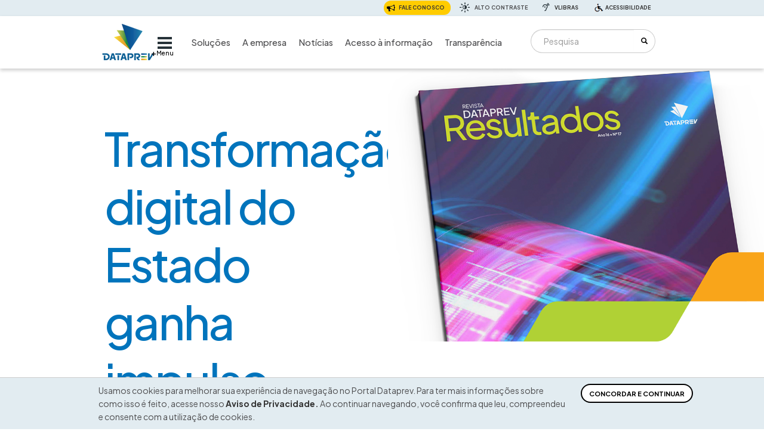

--- FILE ---
content_type: text/html; charset=utf-8
request_url: https://www.dataprev.gov.br/
body_size: 51052
content:
<!DOCTYPE html>
<html lang="pt-br">
<head>
  <meta http-equiv="x-ua-compatible" content="IE=edge" /> 
  <meta name="HandheldFriendly" content="true" />
  <meta name="MobileOptimized" content="320" />
  <meta name="viewport" content="width=device-width, initial-scale=1.0" />
  
  <meta charset="utf-8" />
<link rel="alternate" type="application/rss+xml" title="Dataprev RSS" href="https://www.dataprev.gov.br/rss.xml" />
<link rel="shortcut icon" href="https://www.dataprev.gov.br/sites/all/themes/dataprev_theme/favicon.ico" type="image/vnd.microsoft.icon" />
<link rel="stylesheet" href="/sites/all/themes/dataprev_theme/fonts/font-awesome/css/font-awesome.css" />
<meta name="description" content="Soluções digitais para governo e cidadão" />
<meta name="abstract" content="A Dataprev está presente na vida do cidadão brasileiro, provendo a tecnologia necessária para os programas estratégicos e sociais do governo" />
<meta name="keywords" content="Dataprev, Portal Dataprev, INSS" />
<link rel="canonical" href="https://www.dataprev.gov.br/" />
<link rel="shortlink" href="https://www.dataprev.gov.br/" />
<meta property="og:site_name" content="Dataprev | Empresa de Tecnologia e Informações da Previdência" />
<meta property="og:type" content="website" />
<meta property="og:url" content="https://www.dataprev.gov.br/" />
<meta property="og:title" content="Soluções digitais para governo e cidadão" />
<meta property="og:determiner" content="auto" />
<meta property="og:description" content="A Dataprev está presente na vida do cidadão brasileiro, provendo a tecnologia necessária para os programas estratégicos e sociais do governo" />
<meta property="og:image" content="https://www.dataprev.gov.br/sites/default/files/field/image/logodataprevmateriaportal_2_1_1.jpg" />
<meta property="og:image:url" content="https://www.dataprev.gov.br/sites/default/files/field/image/logodataprevmateriaportal_2_1_1.jpg" />
<meta property="og:image:secure_url" content="https://www.dataprev.gov.br/sites/default/files/field/image/logodataprevmateriaportal_2_1_1.jpg" />
<meta property="og:image:alt" content="Logomarca Dataprev" />
<meta property="og:image:type" content="image/jpeg" />
<meta property="og:image:width" content="100%" />
<meta name="twitter:card" content="summary_large_image" />
<meta name="twitter:url" content="https://www.dataprev.gov.br/" />
<meta name="twitter:title" content="Dataprev | Empresa de Tecnologia e Informações da Previdência" />
<meta name="twitter:description" content="Soluções digitais para governo e cidadão" />
<meta name="twitter:image" content="https://www.dataprev.gov.br/sites/default/files/field/image/logodataprevmateriaportal_2_1_1.jpg" />
<meta name="twitter:image:width" content="100%" />
<meta name="twitter:image:alt" content="Logomarca Dataprev" />
  <title>Dataprev | Empresa de Tecnologia e Informações da Previdência</title>
  <link type="text/css" rel="stylesheet" href="https://www.dataprev.gov.br/sites/default/files/css/css_lQaZfjVpwP_oGNqdtWCSpJT1EMqXdMiU84ekLLxQnc4.css" media="all" />
<link type="text/css" rel="stylesheet" href="https://www.dataprev.gov.br/sites/default/files/css/css_ofp4IzTomZmezOM1ndPbukhkdsr-Z7NP-w4__X0aPcM.css" media="all" />
<link type="text/css" rel="stylesheet" href="https://www.dataprev.gov.br/sites/default/files/css/css_0cF1gQMCOsJIcje8_yDuNPJXC-wJcqhuLG6wDBuUJi8.css" media="all" />
<link type="text/css" rel="stylesheet" href="https://www.dataprev.gov.br/sites/default/files/css/css_EZt1rW4UO4cCFd2kd8BikwcAGLAM_VYpAKkVMDSMMbg.css" media="all" />
<link type="text/css" rel="stylesheet" href="https://www.dataprev.gov.br/sites/default/files/css/css_5jy7rcPLerH6jfWt856NmgnCeLgDbOLzwJ-1PnWUJn8.css" media="all" />
<link type="text/css" rel="stylesheet" href="https://www.dataprev.gov.br/sites/default/files/css/css_HrQfBnu4GxMgrKrZZlcUtnj_n_GBDTAjApWBSPgvyKo.css" media="all" />

  <!-- HTML5 element support for IE6-8 -->
  <!--[if lt IE 9]>
    <script src="//html5shiv.googlecode.com/svn/trunk/html5.js"></script>
  <![endif]-->
  <script src="https://www.dataprev.gov.br/sites/default/files/js/js_6wB7_RH3hNT_viZwOlvXgQ7bvciK-Mir9CVHAkENV64.js"></script>
<script src="https://www.dataprev.gov.br/sites/default/files/js/js_TSna3peEGUFAbSTF5paZcNFBPR9emv6HmmXc3wbaPSA.js"></script>
<script src="https://www.dataprev.gov.br/sites/default/files/js/js_wLoCyiOC8okh3MzuiDbrWuIwVkwXSsZWlmPwGn_6FoQ.js"></script>
<script src="https://www.dataprev.gov.br/sites/default/files/js/js_EYu9K4AQLbJwAwV8VIGv6NFNV6SzjBDag5bfnSR0wAE.js"></script>
<script src="https://www.dataprev.gov.br/sites/default/files/js/js_ZgAxHguy6j0wHJK9JcoeMDKZmFmKy721ttwd-d6-Exs.js"></script>
<script>jQuery.extend(Drupal.settings, {"basePath":"\/","pathPrefix":"","setHasJsCookie":0,"ajaxPageState":{"theme":"dataprev_theme","theme_token":"vq2H_ep1BchfEhYfw7G74OrPfhO_XKyKbyx9PPVXVIw","js":{"sites\/all\/themes\/bootstrap\/js\/bootstrap.js":1,"sites\/all\/modules\/jquery_update\/replace\/jquery\/1.9\/jquery.min.js":1,"misc\/jquery-extend-3.4.0.js":1,"misc\/jquery-html-prefilter-3.5.0-backport.js":1,"misc\/jquery.once.js":1,"misc\/drupal.js":1,"sites\/all\/libraries\/magnific-popup\/dist\/jquery.magnific-popup.js":1,"sites\/all\/modules\/magnific_popup\/js\/behaviors.mfp-formatter.js":1,"misc\/form-single-submit.js":1,"sites\/all\/modules\/miniorange_oauth_client\/js\/testconfig.js":1,"sites\/all\/modules\/simpleads\/simpleads.js":1,"public:\/\/languages\/pt-br_2XSTAz7_RNswCMMiRLz4_DqSFuDAxAB6KPlC9yZsakc.js":1,"sites\/all\/themes\/dataprev_theme\/js\/highcontrast.js":1,"sites\/all\/themes\/dataprev_theme\/js\/mobile.js":1,"sites\/all\/themes\/dataprev_theme\/js\/dataprevmenucollapse.js":1,"sites\/all\/themes\/dataprev_theme\/js\/tac_unsetdisabled.js":1,"sites\/all\/themes\/dataprev_theme\/bootstrap\/js\/affix.js":1,"sites\/all\/themes\/dataprev_theme\/bootstrap\/js\/alert.js":1,"sites\/all\/themes\/dataprev_theme\/bootstrap\/js\/button.js":1,"sites\/all\/themes\/dataprev_theme\/bootstrap\/js\/carousel.js":1,"sites\/all\/themes\/dataprev_theme\/bootstrap\/js\/collapse.js":1,"sites\/all\/themes\/dataprev_theme\/bootstrap\/js\/dropdown.js":1,"sites\/all\/themes\/dataprev_theme\/bootstrap\/js\/modal.js":1,"sites\/all\/themes\/dataprev_theme\/bootstrap\/js\/tooltip.js":1,"sites\/all\/themes\/dataprev_theme\/bootstrap\/js\/popover.js":1,"sites\/all\/themes\/dataprev_theme\/bootstrap\/js\/scrollspy.js":1,"sites\/all\/themes\/dataprev_theme\/bootstrap\/js\/tab.js":1,"sites\/all\/themes\/dataprev_theme\/bootstrap\/js\/transition.js":1},"css":{"modules\/system\/system.base.css":1,"sites\/all\/libraries\/magnific-popup\/dist\/magnific-popup.css":1,"sites\/all\/modules\/magnific_popup\/css\/mfp-formatter.css":1,"sites\/all\/modules\/calendar\/css\/calendar_multiday.css":1,"modules\/field\/theme\/field.css":1,"modules\/node\/node.css":1,"sites\/all\/modules\/simpleads\/simpleads.css":1,"sites\/all\/modules\/youtube\/css\/youtube.css":1,"sites\/all\/modules\/extlink\/css\/extlink.css":1,"sites\/all\/modules\/views\/css\/views.css":1,"sites\/all\/modules\/ctools\/css\/ctools.css":1,"sites\/all\/modules\/taxonomy_access\/taxonomy_access.css":1,"sites\/all\/themes\/dataprev_theme\/bootstrap\/dist\/css\/bootstrap.css":1,"sites\/all\/themes\/dataprev_theme\/css\/dataprev-bootstrap.css":1,"sites\/all\/themes\/dataprev_theme\/css\/dataprev-cards.css":1,"sites\/all\/themes\/dataprev_theme\/css\/dataprev-fontes.css":1,"sites\/all\/themes\/dataprev_theme\/css\/dataprev-contraste.css":1,"sites\/all\/themes\/dataprev_theme\/css\/dataprev-lgpd.css":1,"sites\/all\/themes\/dataprev_theme\/css\/dataprev-casos-de-sucesso.css":1,"sites\/all\/themes\/dataprev_theme\/css\/dataprev-solucoes.css":1,"sites\/all\/themes\/dataprev_theme\/css\/dataprev.css":1,"sites\/all\/themes\/dataprev_theme\/css\/dataprev-resumo.css":1,"sites\/all\/themes\/dataprev_theme\/css\/dataprev-menu-color.css":1,"sites\/all\/themes\/dataprev_theme\/css\/dataprev-agenda.css":1,"sites\/all\/themes\/dataprev_theme\/css\/dataprev-carrossel.css":1,"sites\/all\/themes\/dataprev_theme\/css\/dataprev-carrossel-home.css":1,"sites\/all\/themes\/dataprev_theme\/css\/dataprev-menu-principal.css":1,"sites\/all\/themes\/dataprev_theme\/css\/dataprev-submenu-principal.css":1,"sites\/all\/themes\/dataprev_theme\/css\/dataprev-menu-relevancia.css":1,"sites\/all\/themes\/dataprev_theme\/css\/dataprev-menu-vertical.css":1,"sites\/all\/themes\/dataprev_theme\/css\/dataprev-pesquisa.css":1,"sites\/all\/themes\/dataprev_theme\/css\/dataprev-links-sociais.css":1,"sites\/all\/themes\/dataprev_theme\/css\/form-transparencia-ativa.css":1,"sites\/all\/themes\/dataprev_theme\/css\/dataprev-remuneracoes.css":1,"sites\/all\/themes\/dataprev_theme\/css\/hotsite50-styles.css":1,"sites\/all\/themes\/dataprev_theme\/css\/color_scheme\/blue\/styles.css":1}},"magnific_popup_api":{"iframe_patterns":[]},"urlIsAjaxTrusted":{"\/search\/node":true,"\/":true},"bootstrap":{"anchorsFix":"0","anchorsSmoothScrolling":"0","formHasError":1,"popoverEnabled":1,"popoverOptions":{"animation":1,"html":0,"placement":"right","selector":"","trigger":"click","triggerAutoclose":1,"title":"","content":"","delay":0,"container":"body"},"tooltipEnabled":1,"tooltipOptions":{"animation":1,"html":0,"placement":"auto left","selector":"","trigger":"hover focus","delay":0,"container":"body"}}});</script>
</head>
<body class="html front not-logged-in no-sidebars page-node" >
	<div class="contexto">	
    <a href="#conteudo" accesskey="1" tabindex="1">Ir para o conteudo <span>1</span></a>
    <a href="#menu-principal" accesskey="2" tabindex="2">Ir para o menu principal<span>2</span></a>
    <!--<a href="#fimlistaorgaos" accesskey="3" tabindex="3">Pular lista Órgãos de Governo<span>3</span></a> -->
	</div>
  <!--
  <div id="barra-brasil" style="background:#7F7F7F; height: 20px; padding:0 0 0 10px;display:block;">
    <ul id="menu-barra-temp" style="list-style:none;">
      <li style="display:inline; float:left;padding-right:10px; margin-right:10px; border-right:1px solid #EDEDED"><a href="http://brasil.gov.br" style="font-family:sans,sans-serif; text-decoration:none; color:white;">Portal do Governo Brasileiro</a></li>
      <li><a style="font-family:sans,sans-serif; text-decoration:none; color:white;" href="http://epwg.governoeletronico.gov.br/barra/atualize.html">Atualize sua Barra de Governo</a></li>
    </ul>
  </div>
  <a id="fimlistaorgaos" class="element-invisible">Fim da lista órgãos do governo</a>
  -->
    
 
	<div id="cookies"  class="container-fluid">
		<div class="col-lg-12">
			<div class="barra-cookies">
				  <div class="region region-cookies">
    <div id="block-block-110" class="block block-block block-cookies block-no-title clearfix">

        <div class="content">
    <div class="row">
<div class="col-md-10">
<p>Usamos cookies para melhorar sua experiência de navegação no Portal Dataprev. Para ter mais informações sobre como isso é feito, acesse nosso <strong><a href="/aviso-de-privacidade-do-portal-dataprev">Aviso de Privacidade</a>. </strong>Ao continuar navegando, você confirma que leu, compreendeu e consente com a utilização de cookies.</p>
</div>
<div class="col-md-2">
<p><a class="btn btn-primary form-submit" href="javascript:void(0)" id="cookielgpd" role="button">CONCORDAR E CONTINUAR</a></p>
</div>
</div>
  </div>
</div> <!-- /.block -->
  </div>
			</div>
		</div>
	</div>
<div id="access">
	<div class="container-fluid">
		<div class="col-lg-12">
									  <div class="region region-acessibility">
    <div id="block-block-98" class="block block-block block-menu-acessibilidade-cor block-no-title clearfix">

        <div class="content">
    <ul class="accessibility"><li><a class="icon-megafone-cor" href="/etica/ouvidoria">Fale conosco</a></li>
<li><a class="icon-contraste-cor" href="javascript:void(0)" id="contrast">Alto contraste</a></li>
<li><a class="icon-vlibras-cor" href="http://www.vlibras.gov.br/" id="vlibras" title="Link externo">VLibras</a></li>
<li><a class="icon-acesso" href="https://www.gov.br/governodigital/pt-br/acessibilidade-e-usuario/acessibilidade-digital" id="acesso" title="Link externo">Acessibilidade</a></li>
</ul>  </div>
</div> <!-- /.block -->
  </div>
						
		</div>				
	</div>
</div>

<header id="header" class="sombra container-fluid" >
	<div class="subheader2">
			<nav class="navbar navbar-inverse">
				<div class="col-xs-12 col-md-1 col-lg-1">
															  <div class="region region-logo">
    <div id="block-block-97" class="block block-block block-logotipo-dataprev-cor block-no-title clearfix">

        <div class="content">
    <h1><a href="/" title="Ir para Dataprev 50 anos"><img alt="Logotipo Dataprev" src="/sites/default/files/imagens/icon-home/marcadataprev_topo.png" /></a></h1>
  </div>
</div> <!-- /.block -->
  </div>
								
				</div>
				<div class="col-xs-6 col-md-8 col-lg-8">                
								<!-- .btn-navbar is used as the toggle for collapsed navbar content -->
								<!-- Menu do Dataprev -->
								
																	  <div class="region region-dataprev-menu-principal">
    <div id="block-menu-menu-dataprev" class="block block-menu block-no-title clearfix">

        <div class="content">
    <ul class="menu nav navbar-nav"><li class="first last leaf icon-menu-cor" id="nivel0item1" data-toggle="dropdown" data-target="resumo-nivel0item1"><a href="http://dtp/" title="Clique para abrir e fechar o menu" id="menu-principal" data-target="#resumo-nivel0item1">Menu</a></li>
</ul>  </div>
</div> <!-- /.block -->
<div id="block-menu-menu-relevancia" class="block block-menu block-no-title clearfix">

        <div class="content">
    <ul class="menu nav navbar-nav"><li class="first leaf"><a href="/solucoes">Soluções</a></li>
<li class="leaf"><a href="/conheca-dataprev-quem-somos/empresa">A empresa</a></li>
<li class="leaf"><a href="/maisnoticias">Notícias</a></li>
<li class="leaf"><a href="/acesso-informacao">Acesso à informação</a></li>
<li class="last leaf"><a href="/transparencia">Transparência</a></li>
</ul>  </div>
</div> <!-- /.block -->
  </div>

								
				</div>
				
				<div class="col-xs-6 col-md-3 col-lg-3">                
																		<!-- Search -->
										  <div class="region region-search">
    <div id="block-search-form" class="block block-search block-no-title clearfix">

        <div class="content">
    <form class="form-search content-search" action="/" method="post" id="search-block-form" accept-charset="UTF-8"><div><div>
      <h2 class="element-invisible">Formulário de busca</h2>
    <div class="input-group"><label for="edit-search-block-form--2" ><span class="element-invisible label-buscar"> Pesquisa</span></label><input title="Digite os termos que você deseja procurar." placeholder="Pesquisa" class="form-control form-text" type="text" id="edit-search-block-form--2" name="search_block_form" value="" size="15" maxlength="128" /><span class="input-group-btn"><button type="submit" class="btn btn-primary" value="Buscar"><span class="icon glyphicon glyphicon-search" aria-hidden="true"></span>
<span class="element-invisible btn-buscar"> Buscar</span></button></span></div><div class="form-actions form-wrapper form-group" id="edit-actions"><button class="element-invisible btn btn-primary form-submit" type="submit" id="edit-submit" name="op" value="Pesquisa">Pesquisa</button>
</div><input type="hidden" name="form_build_id" value="form-4Nzv4vvI316Ld-xdFv90DAtQPibdMNJjOkJwVnp-nDo" />
<input type="hidden" name="form_id" value="search_block_form" />
</div>
</div></form>  </div>
</div> <!-- /.block -->
  </div>
																				</div>		
			
			</nav>
	</div>
</header>

<div id="show-resumo">
	<div class="row">
		<div id="resumo-nivel0item1" class="container-fluid resumo collapse">
				<div class="resumo1 col-md-2 col-lg-2">  <div class="region region-resumo-nivel0item1coluna1">
    <div id="block-menu-menu-adtp-solucoes" class="block block-menu clearfix">

        <h2 class="block-title">Soluções</h2>
      <div class="content">
    <ul class="menu nav"><li class="first leaf item-foco"><a href="/para_o_cidadao">Para o Cidadão</a></li>
<li class="leaf"><a href="/para_instituicoes_financeiras">Para Instituições financeiras</a></li>
<li class="leaf"><a href="/para_o_governo">Para governo</a></li>
<li class="last leaf"><a href="/casos_de_sucesso">Casos de sucesso</a></li>
</ul>  </div>
</div> <!-- /.block -->
<div id="block-menu-menu-dtp-tecnologiaeoperacoes" class="block block-menu clearfix">

        <h2 class="block-title">Tecnologia e Operações</h2>
      <div class="content">
    <ul class="menu nav"><li class="first last leaf"><a href="/tecnologia-e-operacao/data-centers">Data Centers</a></li>
</ul>  </div>
</div> <!-- /.block -->
  </div>
</div>
				<div class="resumo2 col-md-2 col-lg-2">  <div class="region region-resumo-nivel0item1coluna2">
    <div id="block-menu-menu-dtp-conhecadataprev" class="block block-menu clearfix">

        <h2 class="block-title">Conheça a Dataprev</h2>
      <div class="content">
    <ul class="menu nav"><li class="first expanded dropdown-submenu active dropdown"><a href="/" class="dropdown-toggle active">Quem Somos</a><ul class="dropdown-menu"><li class="first leaf"><a href="/conheca-dataprev-quem-somos/empresa">A empresa</a></li>
<li class="leaf"><a href="/conheca-dataprev-quem-somos/principais-clientes">Principais clientes</a></li>
<li class="last leaf"><a href="/conheca-dataprev-quem-somos/enderecos">Endereços</a></li>
</ul></li>
<li class="expanded dropdown-submenu active dropdown"><a href="/" class="dropdown-toggle active">Quem é quem</a><ul class="dropdown-menu"><li class="first leaf"><a href="/conheca-dataprev-quem-e-quem/organograma">Organograma</a></li>
<li class="last leaf"><a href="/conheca-dataprev-quem-e-quem/presidencia-e-diretorias">Presidência e Diretorias</a></li>
</ul></li>
<li class="expanded dropdown-submenu active dropdown"><a href="/" class="dropdown-toggle active">Faça parte da Dataprev</a><ul class="dropdown-menu"><li class="first leaf"><a href="/conheca-dataprev-faca-parte-da-dataprev/concursos">Concursos</a></li>
<li class="leaf"><a href="/conheca-dataprev-faca-parte-da-dataprev/programa-de-estagio">Estágios</a></li>
<li class="last leaf"><a href="/conheca-dataprev-faca-parte-da-dataprev/programa-jovem-aprendiz">Programa Jovem Aprendiz</a></li>
</ul></li>
<li class="expanded dropdown-submenu dropdown"><a href="/conheca-dataprev/responsabilidade-social" class="dropdown-toggle">Responsabilidade social</a><ul class="dropdown-menu"><li class="first leaf"><a href="/conheca-dataprev/responsabilidade-social">Sobre a responsabilidade social</a></li>
<li class="leaf"><a href="/conheca-dataprev-responsabilidade-social/relatorios-de-sustentabilidade">Relatórios de Sustentabilidade</a></li>
<li class="last leaf"><a href="/conheca-dataprev-responsabilidade-social/programa-de-diversidade-equidade-e-inclusao">Programa de Diversidade, Equidade e Inclusão</a></li>
</ul></li>
<li class="leaf"><a href="/conheca-dataprev/premios-e-reconhecimento">Prêmios e reconhecimentos</a></li>
<li class="last leaf"><a href="/conheca-dataprev/patrocinios">Patrocínios</a></li>
</ul>  </div>
</div> <!-- /.block -->
  </div>
</div>
				<div class="resumo3 col-md-2 col-lg-2">  <div class="region region-resumo-nivel0item1coluna3">
    <div id="block-menu-menu-dtp-governanca" class="block block-menu clearfix">

        <h2 class="block-title">Governança</h2>
      <div class="content">
    <ul class="menu nav"><li class="first leaf"><a href="/governanca/carta-anual">Carta Anual</a></li>
<li class="expanded dropdown-submenu active dropdown"><a href="/" class="dropdown-toggle active">Normativos</a><ul class="dropdown-menu"><li class="first leaf"><a href="/governanca/normativos/normasinternas">Normas internas</a></li>
<li class="last leaf"><a href="/governanca/normativos/nossaspoliticas">Políticas</a></li>
</ul></li>
<li class="last expanded dropdown-submenu active dropdown"><a href="/" class="dropdown-toggle active">Órgãos colegiados</a><ul class="dropdown-menu"><li class="first leaf"><a href="/governanca-orgaos-colegiados/conselho-de-administracao">Conselho de Administração</a></li>
<li class="leaf"><a href="/governanca-orgaos-colegiados/conselho-fiscal">Conselho Fiscal</a></li>
<li class="leaf"><a href="/governanca-orgaos-colegiados/diretoria-executiva">Diretoria Executiva</a></li>
<li class="leaf"><a href="/governanca-orgaos-colegiados/assembleia-geral">Assembleia Geral</a></li>
<li class="leaf"><a href="/governanca-orgaos-colegiados/comite-de-pessoas-elegibilidade-sucessao-e-remuneracao">Comitê de Pessoas, Elegibilidade, Sucessão e Remuneração</a></li>
<li class="leaf"><a href="/governanca-orgaos-colegiados/comite-de-auditoria-estatutario">Comitê de Auditoria Estatutário</a></li>
<li class="last leaf"><a href="/governanca-orgaos-colegiados/eleicao-de-representante-dos-empregados-para-o-conselho-de">Eleição de representante dos empregados para o Conselho de Administração</a></li>
</ul></li>
</ul>  </div>
</div> <!-- /.block -->
<div id="block-menu-menu-dtp-gestao-estrategica" class="block block-menu clearfix">

        <h2 class="block-title">Gestão Estratégica</h2>
      <div class="content">
    <ul class="menu nav"><li class="first leaf"><a href="/gestao-estrategica/avaliacao-de-metas-e-resultados">Avaliação de Metas</a></li>
<li class="leaf"><a href="/gestao-estrategica/planejamento-estrategico-institucional">Planejamento Estratégico Institucional</a></li>
<li class="last leaf"><a href="/gestao-estrategica/plano-diretor-de-tecnologia-da-informacao">Plano Diretor de Tecnologia da Informação</a></li>
</ul>  </div>
</div> <!-- /.block -->
  </div>
</div>
				<div class="resumo4 col-md-2 col-lg-2">  <div class="region region-resumo-nivel0item1coluna4">
    <div id="block-menu-menu-dtp-menu-etica" class="block block-menu clearfix">

        <h2 class="block-title">Ética</h2>
      <div class="content">
    <ul class="menu nav"><li class="first leaf"><a href="/etica/codigo-de-etica">Código de Ética</a></li>
<li class="leaf"><a href="/etica/integridade">Integridade</a></li>
<li class="last leaf"><a href="/etica/ouvidoria">Ouvidoria</a></li>
</ul>  </div>
</div> <!-- /.block -->
<div id="block-menu-menu-dtp-acessoainformacao" class="block block-menu clearfix">

        <h2 class="block-title">Acesso à informação</h2>
      <div class="content">
    <ul class="menu nav"><li class="first leaf"><a href="/acesso-informacao/institucional">Institucional</a></li>
<li class="leaf"><a href="/acesso-informacao/acoes-e-programas">Ações e programas</a></li>
<li class="leaf"><a href="/acesso-informacao/participacao-social">Participação Social</a></li>
<li class="leaf"><a href="/acesso-informacao/auditorias">Auditorias</a></li>
<li class="leaf"><a href="/acesso-informacao/contratos-com-clientes">Contratos com clientes</a></li>
<li class="leaf"><a href="/acesso-informacao/convenios-e-transferencias">Convênios e Transferências</a></li>
<li class="leaf"><a href="/acesso-informacao/receitas-e-despesas">Receitas e despesas</a></li>
<li class="leaf"><a href="/acesso-informacao/licitacoes-e-contratos">Licitações e contratos</a></li>
<li class="leaf"><a href="/acesso-informacao/empregados">Empregados</a></li>
<li class="leaf"><a href="/acesso-informacao/informacoes-classificadas">Informações classificadas</a></li>
<li class="leaf"><a href="/acesso-informacao/servico-de-informacao-ao-cidadao">Serviço de Informação ao Cidadão </a></li>
<li class="leaf"><a href="/acesso-informacao/dados-abertos">Dados abertos</a></li>
<li class="leaf"><a href="/transparencia-0">Transparência</a></li>
<li class="leaf"><a href="/acesso-informacao/tratamento-de-dados-pessoais">Tratamento de dados pessoais</a></li>
<li class="leaf"><a href="/contratos-estrategicos-e-instrumentos-congeneres">Contratos estratégicos e instrumentos congêneres</a></li>
<li class="last leaf"><a href="/acesso-informacao/perguntas_frequentes">Perguntas frequentes</a></li>
</ul>  </div>
</div> <!-- /.block -->
  </div>
</div>
				<div class="resumo5 col-md-2 col-lg-2">  <div class="region region-resumo-nivel0item1coluna5">
    <div id="block-menu-menu-dtp-acompanhe-a-dataprev" class="block block-menu clearfix">

        <h2 class="block-title">Acompanhe a Dataprev</h2>
      <div class="content">
    <ul class="menu nav"><li class="first leaf"><a href="/50anos">Site especial 50 anos</a></li>
<li class="leaf"><a href="/maisnoticias">Notícias</a></li>
<li class="leaf"><a href="/acompanhe-dataprev/artigos">Artigos</a></li>
<li class="leaf"><a href="/acompanhe-dataprev/atendimento-imprensa">Atendimento à imprensa</a></li>
<li class="last expanded dropdown-submenu active dropdown"><a href="/" class="dropdown-toggle active">Publicações</a><ul class="dropdown-menu"><li class="first leaf"><a href="/acompanhe-dataprev-publicacoes/revista-dataprev-resultados">Revista Dataprev Resultados</a></li>
<li class="leaf"><a href="/acompanhe-dataprev-publicacoes/infograficos-estrategicos">Infográficos estratégicos</a></li>
<li class="last leaf"><a href="/acompanhe-dataprev-publicacoes/folders">Folders</a></li>
</ul></li>
</ul>  </div>
</div> <!-- /.block -->
  </div>
</div>
				<div class="resumo6 col-md-2 col-lg-2"></div>
		</div>
		<div id="resumo-nivel0item2" class="container-fluid container-fluid resumo collapse">
				<div class="resumo1 col-md-2 col-lg-2"></div>
				<div class="resumo2 col-md-2 col-lg-2"></div>
				<div class="resumo3 col-md-2 col-lg-2"></div>
				<div class="resumo4 col-md-2 col-lg-2"></div>
				<div class="resumo5 col-md-2 col-lg-2"></div>
				<div class="resumo6 col-md-2 col-lg-2"></div>	
		</div>
		<div id="resumo-nivel0item3" class="container-fluid resumo collapse">
				<div class="resumo1 col-md-2 col-lg-2"></div>
				<div class="resumo2 col-md-2 col-lg-2"></div>
				<div class="resumo3 col-md-2 col-lg-2"></div>
				<div class="resumo4 col-md-2 col-lg-2"></div>
				<div class="resumo5 col-md-2 col-lg-2"></div>
				<div class="resumo6 col-md-2 col-lg-2"></div>			
		</div>
		<div id="resumo-nivel0item4" class="container-fluid resumo collapse">
				<div class="resumo1 col-md-2 col-lg-2"></div>
				<div class="resumo2 col-md-2 col-lg-2"></div>
				<div class="resumo3 col-md-2 col-lg-2"></div>
				<div class="resumo4 col-md-2 col-lg-2"></div>
				<div class="resumo5 col-md-2 col-lg-2"></div>
				<div class="resumo6 col-md-2 col-lg-2"></div>		
		</div>
		<div id="resumo-nivel0item5" class="container-fluid resumo collapse">

				<div class="resumo1 col-md-2 col-lg-2"></div>
				<div class="resumo2 col-md-2 col-lg-2"></div>
				<div class="resumo3 col-md-2 col-lg-2"></div>
				<div class="resumo4 col-md-2 col-lg-2"></div>
				<div class="resumo5 col-md-2 col-lg-2"></div>
				<div class="resumo6 col-md-2 col-lg-2"></div>				

		</div>
		<div id="resumo-nivel0item6" class="container-fluid resumo collapse">
				<div class="resumo1 col-md-2 col-lg-2"></div>
				<div class="resumo2 col-md-2 col-lg-2"></div>
				<div class="resumo3 col-md-2 col-lg-2"></div>
				<div class="resumo4 col-md-2 col-lg-2"></div>
				<div class="resumo5 col-md-2 col-lg-2"></div>
				<div class="resumo6 col-md-2 col-lg-2"></div>
		</div>
		<div id="resumo-nivel0item7" class="container-fluid resumo collapse">

				<div class="resumo1 col-md-2 col-lg-2"></div>
				<div class="resumo2 col-md-2 col-lg-2"></div>
				<div class="resumo3 col-md-2 col-lg-2"></div>
				<div class="resumo4 col-md-2 col-lg-2"></div>
				<div class="resumo5 col-md-2 col-lg-2"></div>
				<div class="resumo6 col-md-2 col-lg-2"></div>

		</div>	
	</div>

</div>

<!-- CONTEÚDO PRODUTO DESTAQUE DA HOME -->
<div id="destaque">

		<div id="carrossel">
			   <div class="region region-content-carrossel">
    <div id="block-views-ea66642a86976d00db566ffd9bf1daf8" class="block block-views block-no-title clearfix">

        <div class="content">
    <div class="view view-carrossel-produto-destaque-home view-id-carrossel_produto_destaque_home view-display-id-block produto-destaque-titulo-grande view-dom-id-fc6d1398d9eb7d78fd44ce2e9814d594">
        
  
  
      <div class="view-content">
        <div class="views-row views-row-1 views-row-odd views-row-first views-row-last">
      
  <div class="views-field views-field-title-1">        <span class="field-content"><div class="col-sm-6 col-md-6 col-lg-6 block-views">
<div class="col-sm-3 col-md-3 col-lg-3 block-views">
</div>
<div class="titulo-capa-home col-sm-9 col-md-9 col-lg-9 block-views">
<h2>Transformação digital do Estado ganha impulso</h2>
<p><p>Nova edição da Revista Resultados mostra como bases públicas se integram para aprimorar serviços e acesso a direitos</p>
</p>
<div class="editar"></div>
<div class="botao-link"><a href="https://www.dataprev.gov.br/noticias/transformacao-digital-do-estado-ganha-impulso" title="Saiba mais sobre Transformação digital do Estado ganha impulso">Saiba mais</a></div>
</div></span>  </div>  
  <div class="views-field views-field-field-image col-xs-12 col-sm-6 col-md-6 col-lg-6">        <div class="field-content"><img typeof="foaf:Image" class="img-responsive" src="https://www.dataprev.gov.br/sites/default/files/field/image/produtos/revistadataprevresultados17_capaportal_0.png" width="1080" height="982" alt="Detalhe da capa da Revista Resultados" title="Transformação Digital do Estado ganha impulso" /></div>  </div>  </div>
    </div>
  
  
  
  
  
  
</div>  </div>
</div> <!-- /.block -->
  </div>
		</div>
		<!-- CONTEÚDO MENSAGENS - AJUDA -->
			

		<!-- CONTEÚDO PRODUTO TOPO -->
									
		<div id="produto" class="container-fluid">
				<!-- CONTEÚDO PRODUTO -->
				<div class="produtos-home">
					<div class="col-sm-4 col-md-4 col-lg-4">
					     <div class="region region-content-produto-1">
    <div id="block-views-produtos-destaque-home-block" class="block block-views block-no-title clearfix">

        <div class="content">
    <div class="view view-produtos-destaque-home view-id-produtos_destaque_home view-display-id-block produto-destaque-texto view-dom-id-c72637806d0cefe17552551a5bf7a80f">
        
  
  
      <div class="view-content">
        <div class="views-row views-row-1 views-row-odd views-row-first views-row-last">
      
  <h2 class="views-field views-field-title">        <span class="field-content">Conheça nossos casos de sucesso</span>  </h2>  
  <div class="views-field views-field-body">        <div class="field-content"></div>  </div>  
  <div class="views-field views-field-edit-node editar">        <span class="field-content editar"></span>  </div>  </div>
    </div>
  
  
  
  
  
  
</div>  </div>
</div> <!-- /.block -->
  </div>
					</div>
					<div class="col-sm-4 col-md-4 col-lg-4">
					     <div class="region region-content-produto-2">
    <div id="block-views-produtos-destaque-home-block-1" class="block block-views block-no-title clearfix">

        <div class="content">
    <div class="view view-produtos-destaque-home view-id-produtos_destaque_home view-display-id-block_1 produto-destaque view-dom-id-c172d75fe5dbcf2f50b7458efc88d8f1">
        
  
  
      <div class="view-content">
        <div class="views-row views-row-1 views-row-odd views-row-first views-row-last">
      
  <div class="views-field views-field-field-image">        <div class="field-content"><a href="https://www.dataprev.gov.br/solucoes-governo/govcloud-multinuvem-de-governo"><img typeof="foaf:Image" class="img-responsive" src="https://www.dataprev.gov.br/sites/default/files/field/image/produtos/nuvem_portal_home.png" width="720" height="456" alt="Ilustração de nuvem sobre chips que remetem à tecnologia" title="Multinuvem de governo" /></a></div>  </div>  
  <div class="views-field views-field-title">        <h3 class="field-content"><a href="https://www.dataprev.gov.br/solucoes-governo/govcloud-multinuvem-de-governo">Multinuvem de governo</a></h3>  </div>  
  <div class="views-field views-field-body">        <div class="field-content"><p>Capacidade multiplicada, rapidez e confiabilidade</p>
</div>  </div>  
  <div class="views-field views-field-edit-node">        <span class="field-content editar"></span>  </div>  </div>
    </div>
  
  
  
  
  
  
</div>  </div>
</div> <!-- /.block -->
  </div>
					</div>
					<div class="col-sm-4 col-md-4 col-lg-4">
					     <div class="region region-content-produto-3">
    <div id="block-views-produtos-destaque-home-block-2" class="block block-views block-no-title clearfix">

        <div class="content">
    <div class="view view-produtos-destaque-home view-id-produtos_destaque_home view-display-id-block_2 produto-destaque view-dom-id-a9ff428ea2f62bd2a3215e520b6dce30">
        
  
  
      <div class="view-content">
        <div class="views-row views-row-1 views-row-odd views-row-first views-row-last">
      
  <div class="views-field views-field-field-image">        <div class="field-content"><a href="https://www.dataprev.gov.br/solucoes-governo/plataforma-una/"><img typeof="foaf:Image" class="img-responsive" src="https://www.dataprev.gov.br/sites/default/files/field/image/produtos/una_imagemportal_home.jpg" width="720" height="456" alt="Ilustração de computador com dizeres Plataforma UNA" title="Plataforma UNA" /></a></div>  </div>  
  <h3 class="views-field views-field-title">        <span class="field-content"><a href="https://www.dataprev.gov.br/solucoes-governo/plataforma-una/">Plataforma UNA</a></span>  </h3>  
  <div class="views-field views-field-body">        <div class="field-content"><p>Solução multicliente para atendimento e gestão de serviços públicos</p>
<p> </p>
</div>  </div>  
  <div class="views-field views-field-edit-node">        <span class="field-content editar"></span>  </div>  </div>
    </div>
  
  
  
  
  
  
</div>  </div>
</div> <!-- /.block -->
  </div>
					</div>
				</div>
				<!-- CONTEÚDO PRODUTO BOTÃO-->
									<div class="col-sm-12 col-md-12 col-lg-12">
					     <div class="region region-content-produto-bottom">
    <div id="block-block-233" class="block block-block block-dtp-maisprodutos block-no-title clearfix">

        <div class="content">
    <div class="botao-link"><a href="casos_de_sucesso" title="Saiba mais sobre nossos casos de sucesso">Saiba mais</a></div>
  </div>
</div> <!-- /.block -->
  </div>
					</div>
								
				<!-- SEPARADOR-->
				<div class="separador-home"></div>	   

				<!-- CONTEÚDO PRODUTO -->
				<div class="noticias-home">
					<div class="col-sm-12 col-md-12 col-lg-12">
					     <div class="region region-content-noticias-titulo">
    <div id="block-block-232" class="block block-block block-dtp-noticias block-no-title clearfix">

        <div class="content">
    <h2>Notícias</h2>
  </div>
</div> <!-- /.block -->
  </div>
					</div>
					<div class="col-sm-4 col-md-4 col-lg-4">
					     <div class="region region-content-noticia-1-destaque">
    <div id="block-views-51b8731c68a768845c1103f0a7a45d7a" class="block block-views block-no-title clearfix">

        <div class="content">
    <div class="view view-dataprev-noticias-destaque-home view-id-dataprev_noticias_destaque_home view-display-id-block_4 noticia-home-texto view-dom-id-35e8c2712a2203a38dcab6367da2a5be">
        
  
  
      <div class="view-content">
        <div class="views-row views-row-1 views-row-odd views-row-first views-row-last">
    <div  about="/noticias/multinuvem-mais-de-120-demandas-concluidas-em-um-ano" typeof="sioc:Item foaf:Document" class="ds-1col node node-noticia view-mode-dtp_not_cia_foto_e_texto clearfix">

  
  <div class="field field-name-field-image field-type-image field-label-hidden"><div class="field-items"><div class="field-item even"><a href="/noticias/multinuvem-mais-de-120-demandas-concluidas-em-um-ano"><img typeof="foaf:Image" class="img-responsive" src="https://www.dataprev.gov.br/sites/default/files/field/image/multinuvem_brasilia.png" width="1120" height="494" alt="Registro amplo da Esplanada dos Ministérios, em Brasília, com foco no céu azul, com nuvens " title="Multinuvem: mais de 120 demandas concluídas em um ano" /></a></div></div></div><div class="field field-name-title field-type-ds field-label-hidden"><div class="field-items"><div class="field-item even" property="dc:title"><h2><a href="/noticias/multinuvem-mais-de-120-demandas-concluidas-em-um-ano">Multinuvem: mais de 120 demandas concluídas em um ano</a></h2></div></div></div></div>

  </div>
    </div>
  
  
  
  
  
  
</div>  </div>
</div> <!-- /.block -->
  </div>
					</div>
					<div class="col-sm-4 col-md-4 col-lg-4">
					     <div class="region region-content-noticia-2-destaque">
    <div id="block-views-b716be5a67c0e996c4d7c053d482d13d" class="block block-views block-no-title clearfix">

        <div class="content">
    <div class="view view-dataprev-noticias-destaque-home view-id-dataprev_noticias_destaque_home view-display-id-block_5 noticia-home-texto view-dom-id-6389485a06f0347a7ef86590e6598f53">
        
  
  
      <div class="view-content">
        <div class="views-row views-row-1 views-row-odd views-row-first views-row-last">
    <div  about="/noticias/integracao-entre-bases-apoia-oferta-de-novos-servicos-publicos" typeof="sioc:Item foaf:Document" class="ds-1col node node-noticia view-mode-dtp_not_cia_foto_e_texto clearfix">

  
  <div class="field field-name-field-image field-type-image field-label-hidden"><div class="field-items"><div class="field-item even"><a href="/noticias/integracao-entre-bases-apoia-oferta-de-novos-servicos-publicos"><img typeof="foaf:Image" class="img-responsive" src="https://www.dataprev.gov.br/sites/default/files/field/image/ind_digital.png" width="1120" height="494" alt="Arte digital representa rede de interconexão entre pessoas " title="Integração entre bases apoia a oferta de novos serviços públicos" /></a></div></div></div><div class="field field-name-title field-type-ds field-label-hidden"><div class="field-items"><div class="field-item even" property="dc:title"><h2><a href="/noticias/integracao-entre-bases-apoia-oferta-de-novos-servicos-publicos">Integração entre bases apoia a oferta de novos serviços públicos</a></h2></div></div></div></div>

  </div>
    </div>
  
  
  
  
  
  
</div>  </div>
</div> <!-- /.block -->
  </div>
					</div>
					<div class="col-sm-4 col-md-4 col-lg-4">
					     <div class="region region-content-noticia-3-destaque">
    <div id="block-views-9504786234b78710d7b89aa66238f0b4" class="block block-views block-no-title clearfix">

        <div class="content">
    <div class="view view-dataprev-noticias-destaque-home view-id-dataprev_noticias_destaque_home view-display-id-block_6 noticia-home-texto view-dom-id-88f0e816a5e4709230afd141653fd6b7">
        
  
  
      <div class="view-content">
        <div class="views-row views-row-1 views-row-odd views-row-first views-row-last">
    <div  about="/noticias/dataprev-alcanca-mais-alto-grau-no-indicador-de-governanca-e-politicas-publicas" typeof="sioc:Item foaf:Document" class="ds-1col node node-noticia view-mode-dtp_not_cia_foto_e_texto clearfix">

  
  <div class="field field-name-field-image field-type-image field-label-hidden"><div class="field-items"><div class="field-item even"><a href="/noticias/dataprev-alcanca-mais-alto-grau-no-indicador-de-governanca-e-politicas-publicas"><img typeof="foaf:Image" class="img-responsive" src="https://www.dataprev.gov.br/sites/default/files/field/image/destaque_ig_sest_2.jpg" width="1120" height="494" alt="Ilustração digital representa processos digitais integrados" title="Dataprev alcança mais alto grau no Indicador de Governança e Políticas Públicas" /></a></div></div></div><div class="field field-name-title field-type-ds field-label-hidden"><div class="field-items"><div class="field-item even" property="dc:title"><h2><a href="/noticias/dataprev-alcanca-mais-alto-grau-no-indicador-de-governanca-e-politicas-publicas">Dataprev alcança mais alto grau no Indicador de Governança e Políticas Públicas</a></h2></div></div></div></div>

  </div>
    </div>
  
  
  
  
  
  
</div>  </div>
</div> <!-- /.block -->
  </div>
					</div>
				</div>
		</div>
		<!-- CONTEÚDO NOTÍCIA BOTÃO-->
					<div class="container-fluid">
			     <div class="region region-content-noticia-bottom">
    <div id="block-block-101" class="block block-block block-dtp-maisnoticias block-no-title clearfix">

        <div class="content">
    <ul class="menu nav" id="blockmenumaisnoticias"><li class="first leaf active"><a href="maisnoticias">Mais Notícias</a></li>
</ul>  </div>
</div> <!-- /.block -->
  </div>
			</div>
		</div>	
<div id="main" class="main-container">
		<!-- # ÁREAS DO CONTEÚDO -->
		<div id="conteudo" class="container-fluid">
						
						
						
												  
						
				
	
			<!-- CONTEÚDO TOPO -->

				
	
			<!-- CONTEÚDO CORPO -->
					</div>  
		<!-- /#conteudo -->
		
		<!-- #CONTEUDO BOTTOM HOME -->
		<div id="bottom_home">		
			<div id="content_bottom_home">
				<div class="container-fluid">
					<div class="col-sm-12 col-md-3 col-lg-3">
													  <div class="region region-content-bottom-home-text">
    <div id="block-block-234" class="block block-block block-conheca-a-dataprev block-no-title clearfix">

        <div class="content">
    <h2>Conheça a Dataprev</h2>
  </div>
</div> <!-- /.block -->
  </div>
											</div>	
					<div class="col-sm-12 col-md-9 col-lg-9">
													  <div class="region region-content-bottom-home">
    <div id="block-menu-menu-dataprev-menu-color" class="block block-menu block-no-title clearfix">

        <div class="content">
    <ul class="menu nav"><li class="first leaf icon-home1 menu-color  col-xs-6 col-sm-3 col-md-3 col-lg-3"><a href="/conheca-dataprev-quem-somos/empresa">Quem somos</a></li>
<li class="leaf icon-home2 menu-color col-xs-6 col-sm-3 col-md-3 col-lg-3"><a href="/acesso-informacao-institucional/agenda-de-autoridades">Agenda de autoridades</a></li>
<li class="leaf icon-home3 menu-color col-xs-6 col-sm-3 col-md-3 col-lg-3"><a href="/conheca-dataprev-quem-somos/principais-clientes">Principais clientes</a></li>
<li class="last leaf icon-home4 menu-color col-xs-6 col-sm-3 col-md-3 col-lg-3"><a href="/conheca-dataprev-responsabilidade-social/provir">Visite nossos data centers</a></li>
</ul>  </div>
</div> <!-- /.block -->
  </div>
											</div>	
				</div>		
			</div>
		</div>
		<div id="certificados-home">
			<div id="content_bottom_home_2"  class="container-fluid">
									  <div class="region region-content-bottom2-home">
    <div id="block-block-237" class="block block-block block-data-centers-certificados block-no-title clearfix">

        <div class="content">
    <div>
<div class="certificado-texto col-sm-5 col-md-5 col-lg-5">
<h2>Data centers certificados</h2>
<p>Com infraestrutura projetada para promover alta disponibilidade e segurança</p>
</div>
<div class="certificado-imagem col-sm-2 col-md-2 col-lg-2"><img alt="TIER III" src="/sites/default/files/imagens/icon-home/dc_tieriii.png" /><p>Operations</p>
</div>
<div class="certificado-imagem col-sm-2 col-md-2 col-lg-2"><img alt="CEEDA" src="/sites/default/files/imagens/icon-home/dc_ceeda.png" /><p><span style="white-space:nowrap">Eficiência energética</span></p>
</div>
<div class="col-sm-3 col-md-3 col-lg-3"> </div>
</div>
<p> </p>
  </div>
</div> <!-- /.block -->
  </div>
					
			</div>
		</div>

		<div id="pos-conteudo">
										
		</div>	

		<!-- CONTEÚDO BANNER HOME -->
		<div id="banner">
		 	<div class="container-fluid">
							
						<!-- CONTEÚDO Banner -->
						<div class="col-md-12 col-lg-12">
													</div>

						<!-- CONTEÚDO Banner esquerda -->
						<div class="col-sm-12 col-md-4 col-lg-4">									
														  <div class="region region-content-bannerleft">
    <div id="block-views-banner-block-1" class="block block-views block-no-title clearfix">

        <div class="content">
    <div class="view view-banner view-id-banner view-display-id-block_1 banner view-dom-id-16b987a9c26827d4b6b7005e01f369d1">
        
  
  
      <div class="view-content">
        <div class="views-row views-row-1 views-row-odd views-row-first views-row-last">
      
  <div class="views-field views-field-field-ad-image">        <div class="field-content"><a href="https://radardatransparencia.atricon.org.br/"><img typeof="foaf:Image" class="img-responsive" src="https://www.dataprev.gov.br/sites/default/files/field/image/radartransparenciapublica.jpg" width="447" height="116" alt="Fundo esmaecida esverdeado com pessoas e o texto Radar da Trasnparência Pública" /></a></div>  </div>  
  <div class="views-field views-field-edit-node">        <span class="field-content"></span>  </div>  </div>
    </div>
  
  
  
  
  
  
</div>  </div>
</div> <!-- /.block -->
  </div>
													</div>
						<!-- CONTEÚDO Banner ao centro -->
						<div class="col-sm-12 col-md-4 col-lg-4">									
														  <div class="region region-content-bannercenter">
    <div id="block-views-banner-block-2" class="block block-views block-no-title clearfix">

        <div class="content">
    <div class="view view-banner view-id-banner view-display-id-block_2 banner view-dom-id-00b753af487793042c4a42d299f074cc">
        
  
  
      <div class="view-content">
        <div class="views-row views-row-1 views-row-odd views-row-first views-row-last">
      
  <div class="views-field views-field-field-ad-image">        <div class="field-content"><a href="https://dataprev.gov.br/conheca-dataprev/responsabilidade-social"><img typeof="foaf:Image" class="img-responsive" src="https://www.dataprev.gov.br/sites/default/files/field/image/banner02_responsabilidade_0.jpg" width="446" height="115" alt="Responsabilidade Socioambiental" /></a></div>  </div>  
  <div class="views-field views-field-edit-node">        <span class="field-content"></span>  </div>  </div>
    </div>
  
  
  
  
  
  
</div>  </div>
</div> <!-- /.block -->
  </div>
													</div>
						<!-- CONTEÚDO Banner direita-->
						<div class="col-sm-12 col-md-4 col-lg-4">									
														  <div class="region region-content-bannerright">
    <div id="block-views-banner-block-3" class="block block-views block-no-title clearfix">

        <div class="content">
    <div class="view view-banner view-id-banner view-display-id-block_3 banner view-dom-id-3a5d0c66ca538d5a8adee366612861ed">
        
  
  
      <div class="view-content">
        <div class="views-row views-row-1 views-row-odd views-row-first views-row-last">
      
  <div class="views-field views-field-field-ad-image">        <div class="field-content"><a href="https://dataprev.gov.br/etica/ouvidoria"><img typeof="foaf:Image" class="img-responsive" src="https://www.dataprev.gov.br/sites/default/files/field/image/banner03_ouvidoria_1.jpg" width="446" height="115" alt="Fale com a Ouvidoria da Dataprev" /></a></div>  </div>  
  <div class="views-field views-field-edit-node">        <span class="field-content"></span>  </div>  </div>
    </div>
  
  
  
  
  
  
</div>  </div>
</div> <!-- /.block -->
  </div>
													</div>
				 
			</div>
		</div>
</div>

<footer id="footer">
							<div class="rodape-linha1 container-fluid">
						<div class="footer-column col-sm-2 col-md-2 col-lg-4">
						    <div class="region region-footer-lin1col1">
    <div id="block-block-235" class="block block-block block-logotipo-branco-rodape block-no-title clearfix">

        <div class="content">
    <p><a href="/"><img alt="Logotipo dataprev e 50 anos" src="/sites/default/files/imagens/dataprev51anos_footer.png" style="width: 255px; height: 89px;" /></a></p>
  </div>
</div> <!-- /.block -->
<div id="block-block-100" class="block block-block block-dataprev-links-sociais-awesome clearfix">

        <h2 class="block-title">Siga a Dataprev nas redes sociais</h2>
      <div class="content">
    <ul class="menu list-inline  links-sociais"><li><a href="http://www.facebook.com/dataprevtecnologia" title="Acesse a Dataprev no Facebook"><img alt="Facebook" src="/sites/default/files/imagens/icon-home/redes_facebook.png" /></a></li>
<li><a href="http://www.twitter.com/dataprev" title="Acesse a Dataprev no Twitter"><img alt="Twitter" src="/sites/default/files/imagens/icon-home/redes_twitterx.png" /></a></li>
<li><a href="https://www.youtube.com/user/DataprevTecnologia" title="Acesse a Dataprev no Youtube"><img alt="Youtube" src="/sites/default/files/imagens/icon-home/redes_youtube.png" /></a></li>
<li><a href="https://linkedin.com/company/dataprev-tecnologia" title="Acesse a Dataprev no Linkedin"><img alt="Linkedin" src="/sites/default/files/imagens/icon-home/redes_linkedin.png" /></a></li>
<li><a href="https://www.instagram.com/dataprev" title="Acesse a Dataprev no Instagram"><img alt="Instagram" src="/sites/default/files/imagens/icon-home/redes_instagram.png" /></a></li>
</ul>  </div>
</div> <!-- /.block -->
  </div>
						</div>
						<div class="footer-column col-sm-4 col-md-4 col-lg-4">
						    <div class="region region-footer-lin1col2">
    <div id="block-menu-menu-dtp-rdp-a-dataprev" class="block block-menu block-no-title clearfix">

        <div class="content">
    <ul class="menu nav"><li class="first leaf"><a href="/conheca-dataprev-quem-somos/empresa">A Empresa</a></li>
<li class="leaf"><a href="/conheca-dataprev-quem-somos/principais-clientes">Principais clientes</a></li>
<li class="leaf"><a href="/conheca-dataprev/premios-e-reconhecimento">Prêmios e reconhecimento</a></li>
<li class="leaf"><a href="/conheca-dataprev/responsabilidade-social">Responsabilidade social</a></li>
<li class="last leaf"><a href="/conheca-dataprev-faca-parte-da-dataprev/concursos">Concursos</a></li>
</ul>  </div>
</div> <!-- /.block -->
  </div>
						</div>
						<div class="footer-column col-sm-2 col-md-2 col-lg-4">
						  						</div>											
						
                </div>
							
							<div class="rodape-linha2 container-fluid">
						<div class="footer-column col-sm-2 col-md-2 col-lg-2">
						  						</div>
						<div class="footer-column col-sm-4 col-md-4 col-lg-4">
						  						</div>
						<div class="footer-column col-sm-2 col-md-2 col-lg-3">
						  						</div>
						<div class="footer-column col-sm-2 col-md-2 col-lg-2">
						  						</div>
						<div class="footer-column col-sm-2 col-md-2 col-lg-1">
						    <div class="region region-footer-bottom-lin2col5">
    <div id="block-block-14" class="block block-block block-copyright block-no-title clearfix">

        <div class="content">
    <div class="copyright">© Dataprev</div>
  </div>
</div> <!-- /.block -->
  </div>
						</div>		
				</div>
			
			</footer>  <script src="https://www.dataprev.gov.br/sites/default/files/js/js_MRdvkC2u4oGsp5wVxBG1pGV5NrCPW3mssHxIn6G9tGE.js"></script>
	<!-- Oracle CX Tag - begin -->
	<script type="text/javascript" src="https://d.oracleinfinity.io/infy/acs/account/53a421751e674da418c7b65d1a8bcf8d/js/dataprev_portal/odc.js">
	</script>
	<!-- Oracle CX Tag - end -->
</body>
</html>


--- FILE ---
content_type: text/css
request_url: https://www.dataprev.gov.br/sites/default/files/css/css_5jy7rcPLerH6jfWt856NmgnCeLgDbOLzwJ-1PnWUJn8.css
body_size: 39725
content:
html{font-family:sans-serif;-webkit-text-size-adjust:100%;-ms-text-size-adjust:100%;}body{margin:0;}article,aside,details,figcaption,figure,footer,header,hgroup,main,menu,nav,section,summary{display:block;}audio,canvas,progress,video{display:inline-block;vertical-align:baseline;}audio:not([controls]){display:none;height:0;}[hidden],template{display:none;}a{background-color:transparent;}a:active,a:hover{outline:0;}abbr[title]{border-bottom:1px dotted;}b,strong{font-weight:bold;}dfn{font-style:italic;}h1{margin:.67em 0;font-size:2em;}mark{color:#000;background:#ff0;}small{font-size:80%;}sub,sup{position:relative;font-size:75%;line-height:0;vertical-align:baseline;}sup{top:-.5em;}sub{bottom:-.25em;}img{border:0;}svg:not(:root){overflow:hidden;}figure{margin:1em 40px;}hr{height:0;-webkit-box-sizing:content-box;-moz-box-sizing:content-box;box-sizing:content-box;}pre{overflow:auto;}code,kbd,pre,samp{font-family:monospace,monospace;font-size:1em;}button,input,optgroup,select,textarea{margin:0;font:inherit;color:inherit;}button{overflow:visible;}button,select{text-transform:none;}button,html input[type="button"],input[type="reset"],input[type="submit"]{-webkit-appearance:button;cursor:pointer;}button[disabled],html input[disabled]{cursor:default;}button::-moz-focus-inner,input::-moz-focus-inner{padding:0;border:0;}input{line-height:normal;}input[type="checkbox"],input[type="radio"]{-webkit-box-sizing:border-box;-moz-box-sizing:border-box;box-sizing:border-box;padding:0;}input[type="number"]::-webkit-inner-spin-button,input[type="number"]::-webkit-outer-spin-button{height:auto;}input[type="search"]{-webkit-box-sizing:content-box;-moz-box-sizing:content-box;box-sizing:content-box;-webkit-appearance:textfield;}input[type="search"]::-webkit-search-cancel-button,input[type="search"]::-webkit-search-decoration{-webkit-appearance:none;}fieldset{padding:.35em .625em .75em;margin:0 2px;border:1px solid #c0c0c0;}legend{padding:0;border:0;}textarea{overflow:auto;}optgroup{font-weight:bold;}table{border-spacing:0;border-collapse:collapse;}td,th{padding:0;}@media print{*,*:before,*:after{color:#000 !important;text-shadow:none !important;background:transparent !important;-webkit-box-shadow:none !important;box-shadow:none !important;}a,a:visited{text-decoration:underline;}a[href]:after{content:" (" attr(href) ")";}abbr[title]:after{content:" (" attr(title) ")";}a[href^="#"]:after,a[href^="javascript:"]:after{content:"";}pre,blockquote{border:1px solid #999;page-break-inside:avoid;}thead{display:table-header-group;}tr,img{page-break-inside:avoid;}img{max-width:100% !important;}p,h2,h3{orphans:3;widows:3;}h2,h3{page-break-after:avoid;}select{background:#fff !important;}.navbar{display:none;}.btn > .caret,.dropup > .btn > .caret{border-top-color:#000 !important;}.label{border:1px solid #000;}.table{border-collapse:collapse !important;}.table td,.table th{background-color:#fff !important;}.table-bordered th,.table-bordered td{border:1px solid #ddd !important;}}@font-face{font-family:'Glyphicons Halflings';src:url(/sites/all/themes/dataprev_theme/bootstrap/dist/fonts/glyphicons-halflings-regular.eot);src:url(/sites/all/themes/dataprev_theme/bootstrap/dist/fonts/glyphicons-halflings-regular.eot?#iefix) format('embedded-opentype'),url(/sites/all/themes/dataprev_theme/bootstrap/dist/fonts/glyphicons-halflings-regular.woff2) format('woff2'),url(/sites/all/themes/dataprev_theme/bootstrap/dist/fonts/glyphicons-halflings-regular.woff) format('woff'),url(/sites/all/themes/dataprev_theme/bootstrap/dist/fonts/glyphicons-halflings-regular.ttf) format('truetype'),url(/sites/all/themes/dataprev_theme/bootstrap/dist/fonts/glyphicons-halflings-regular.svg#glyphicons_halflingsregular) format('svg');}.glyphicon{position:relative;top:1px;display:inline-block;font-family:'Glyphicons Halflings';font-style:normal;font-weight:normal;line-height:1;-webkit-font-smoothing:antialiased;-moz-osx-font-smoothing:grayscale;}.glyphicon-asterisk:before{content:"\2a";}.glyphicon-plus:before{content:"\2b";}.glyphicon-euro:before,.glyphicon-eur:before{content:"\20ac";}.glyphicon-minus:before{content:"\2212";}.glyphicon-cloud:before{content:"\2601";}.glyphicon-envelope:before{content:"\2709";}.glyphicon-pencil:before{content:"\270f";}.glyphicon-glass:before{content:"\e001";}.glyphicon-music:before{content:"\e002";}.glyphicon-search:before{content:"\e003";}.glyphicon-heart:before{content:"\e005";}.glyphicon-star:before{content:"\e006";}.glyphicon-star-empty:before{content:"\e007";}.glyphicon-user:before{content:"\e008";}.glyphicon-film:before{content:"\e009";}.glyphicon-th-large:before{content:"\e010";}.glyphicon-th:before{content:"\e011";}.glyphicon-th-list:before{content:"\e012";}.glyphicon-ok:before{content:"\e013";}.glyphicon-remove:before{content:"\e014";}.glyphicon-zoom-in:before{content:"\e015";}.glyphicon-zoom-out:before{content:"\e016";}.glyphicon-off:before{content:"\e017";}.glyphicon-signal:before{content:"\e018";}.glyphicon-cog:before{content:"\e019";}.glyphicon-trash:before{content:"\e020";}.glyphicon-home:before{content:"\e021";}.glyphicon-file:before{content:"\e022";}.glyphicon-time:before{content:"\e023";}.glyphicon-road:before{content:"\e024";}.glyphicon-download-alt:before{content:"\e025";}.glyphicon-download:before{content:"\e026";}.glyphicon-upload:before{content:"\e027";}.glyphicon-inbox:before{content:"\e028";}.glyphicon-play-circle:before{content:"\e029";}.glyphicon-repeat:before{content:"\e030";}.glyphicon-refresh:before{content:"\e031";}.glyphicon-list-alt:before{content:"\e032";}.glyphicon-lock:before{content:"\e033";}.glyphicon-flag:before{content:"\e034";}.glyphicon-headphones:before{content:"\e035";}.glyphicon-volume-off:before{content:"\e036";}.glyphicon-volume-down:before{content:"\e037";}.glyphicon-volume-up:before{content:"\e038";}.glyphicon-qrcode:before{content:"\e039";}.glyphicon-barcode:before{content:"\e040";}.glyphicon-tag:before{content:"\e041";}.glyphicon-tags:before{content:"\e042";}.glyphicon-book:before{content:"\e043";}.glyphicon-bookmark:before{content:"\e044";}.glyphicon-print:before{content:"\e045";}.glyphicon-camera:before{content:"\e046";}.glyphicon-font:before{content:"\e047";}.glyphicon-bold:before{content:"\e048";}.glyphicon-italic:before{content:"\e049";}.glyphicon-text-height:before{content:"\e050";}.glyphicon-text-width:before{content:"\e051";}.glyphicon-align-left:before{content:"\e052";}.glyphicon-align-center:before{content:"\e053";}.glyphicon-align-right:before{content:"\e054";}.glyphicon-align-justify:before{content:"\e055";}.glyphicon-list:before{content:"\e056";}.glyphicon-indent-left:before{content:"\e057";}.glyphicon-indent-right:before{content:"\e058";}.glyphicon-facetime-video:before{content:"\e059";}.glyphicon-picture:before{content:"\e060";}.glyphicon-map-marker:before{content:"\e062";}.glyphicon-adjust:before{content:"\e063";}.glyphicon-tint:before{content:"\e064";}.glyphicon-edit:before{content:"\e065";}.glyphicon-share:before{content:"\e066";}.glyphicon-check:before{content:"\e067";}.glyphicon-move:before{content:"\e068";}.glyphicon-step-backward:before{content:"\e069";}.glyphicon-fast-backward:before{content:"\e070";}.glyphicon-backward:before{content:"\e071";}.glyphicon-play:before{content:"\e072";}.glyphicon-pause:before{content:"\e073";}.glyphicon-stop:before{content:"\e074";}.glyphicon-forward:before{content:"\e075";}.glyphicon-fast-forward:before{content:"\e076";}.glyphicon-step-forward:before{content:"\e077";}.glyphicon-eject:before{content:"\e078";}.glyphicon-chevron-left:before{content:"\e079";}.glyphicon-chevron-right:before{content:"\e080";}.glyphicon-plus-sign:before{content:"\e081";}.glyphicon-minus-sign:before{content:"\e082";}.glyphicon-remove-sign:before{content:"\e083";}.glyphicon-ok-sign:before{content:"\e084";}.glyphicon-question-sign:before{content:"\e085";}.glyphicon-info-sign:before{content:"\e086";}.glyphicon-screenshot:before{content:"\e087";}.glyphicon-remove-circle:before{content:"\e088";}.glyphicon-ok-circle:before{content:"\e089";}.glyphicon-ban-circle:before{content:"\e090";}.glyphicon-arrow-left:before{content:"\e091";}.glyphicon-arrow-right:before{content:"\e092";}.glyphicon-arrow-up:before{content:"\e093";}.glyphicon-arrow-down:before{content:"\e094";}.glyphicon-share-alt:before{content:"\e095";}.glyphicon-resize-full:before{content:"\e096";}.glyphicon-resize-small:before{content:"\e097";}.glyphicon-exclamation-sign:before{content:"\e101";}.glyphicon-gift:before{content:"\e102";}.glyphicon-leaf:before{content:"\e103";}.glyphicon-fire:before{content:"\e104";}.glyphicon-eye-open:before{content:"\e105";}.glyphicon-eye-close:before{content:"\e106";}.glyphicon-warning-sign:before{content:"\e107";}.glyphicon-plane:before{content:"\e108";}.glyphicon-calendar:before{content:"\e109";}.glyphicon-random:before{content:"\e110";}.glyphicon-comment:before{content:"\e111";}.glyphicon-magnet:before{content:"\e112";}.glyphicon-chevron-up:before{content:"\e113";}.glyphicon-chevron-down:before{content:"\e114";}.glyphicon-retweet:before{content:"\e115";}.glyphicon-shopping-cart:before{content:"\e116";}.glyphicon-folder-close:before{content:"\e117";}.glyphicon-folder-open:before{content:"\e118";}.glyphicon-resize-vertical:before{content:"\e119";}.glyphicon-resize-horizontal:before{content:"\e120";}.glyphicon-hdd:before{content:"\e121";}.glyphicon-bullhorn:before{content:"\e122";}.glyphicon-bell:before{content:"\e123";}.glyphicon-certificate:before{content:"\e124";}.glyphicon-thumbs-up:before{content:"\e125";}.glyphicon-thumbs-down:before{content:"\e126";}.glyphicon-hand-right:before{content:"\e127";}.glyphicon-hand-left:before{content:"\e128";}.glyphicon-hand-up:before{content:"\e129";}.glyphicon-hand-down:before{content:"\e130";}.glyphicon-circle-arrow-right:before{content:"\e131";}.glyphicon-circle-arrow-left:before{content:"\e132";}.glyphicon-circle-arrow-up:before{content:"\e133";}.glyphicon-circle-arrow-down:before{content:"\e134";}.glyphicon-globe:before{content:"\e135";}.glyphicon-wrench:before{content:"\e136";}.glyphicon-tasks:before{content:"\e137";}.glyphicon-filter:before{content:"\e138";}.glyphicon-briefcase:before{content:"\e139";}.glyphicon-fullscreen:before{content:"\e140";}.glyphicon-dashboard:before{content:"\e141";}.glyphicon-paperclip:before{content:"\e142";}.glyphicon-heart-empty:before{content:"\e143";}.glyphicon-link:before{content:"\e144";}.glyphicon-phone:before{content:"\e145";}.glyphicon-pushpin:before{content:"\e146";}.glyphicon-usd:before{content:"\e148";}.glyphicon-gbp:before{content:"\e149";}.glyphicon-sort:before{content:"\e150";}.glyphicon-sort-by-alphabet:before{content:"\e151";}.glyphicon-sort-by-alphabet-alt:before{content:"\e152";}.glyphicon-sort-by-order:before{content:"\e153";}.glyphicon-sort-by-order-alt:before{content:"\e154";}.glyphicon-sort-by-attributes:before{content:"\e155";}.glyphicon-sort-by-attributes-alt:before{content:"\e156";}.glyphicon-unchecked:before{content:"\e157";}.glyphicon-expand:before{content:"\e158";}.glyphicon-collapse-down:before{content:"\e159";}.glyphicon-collapse-up:before{content:"\e160";}.glyphicon-log-in:before{content:"\e161";}.glyphicon-flash:before{content:"\e162";}.glyphicon-log-out:before{content:"\e163";}.glyphicon-new-window:before{content:"\e164";}.glyphicon-record:before{content:"\e165";}.glyphicon-save:before{content:"\e166";}.glyphicon-open:before{content:"\e167";}.glyphicon-saved:before{content:"\e168";}.glyphicon-import:before{content:"\e169";}.glyphicon-export:before{content:"\e170";}.glyphicon-send:before{content:"\e171";}.glyphicon-floppy-disk:before{content:"\e172";}.glyphicon-floppy-saved:before{content:"\e173";}.glyphicon-floppy-remove:before{content:"\e174";}.glyphicon-floppy-save:before{content:"\e175";}.glyphicon-floppy-open:before{content:"\e176";}.glyphicon-credit-card:before{content:"\e177";}.glyphicon-transfer:before{content:"\e178";}.glyphicon-cutlery:before{content:"\e179";}.glyphicon-header:before{content:"\e180";}.glyphicon-compressed:before{content:"\e181";}.glyphicon-earphone:before{content:"\e182";}.glyphicon-phone-alt:before{content:"\e183";}.glyphicon-tower:before{content:"\e184";}.glyphicon-stats:before{content:"\e185";}.glyphicon-sd-video:before{content:"\e186";}.glyphicon-hd-video:before{content:"\e187";}.glyphicon-subtitles:before{content:"\e188";}.glyphicon-sound-stereo:before{content:"\e189";}.glyphicon-sound-dolby:before{content:"\e190";}.glyphicon-sound-5-1:before{content:"\e191";}.glyphicon-sound-6-1:before{content:"\e192";}.glyphicon-sound-7-1:before{content:"\e193";}.glyphicon-copyright-mark:before{content:"\e194";}.glyphicon-registration-mark:before{content:"\e195";}.glyphicon-cloud-download:before{content:"\e197";}.glyphicon-cloud-upload:before{content:"\e198";}.glyphicon-tree-conifer:before{content:"\e199";}.glyphicon-tree-deciduous:before{content:"\e200";}.glyphicon-cd:before{content:"\e201";}.glyphicon-save-file:before{content:"\e202";}.glyphicon-open-file:before{content:"\e203";}.glyphicon-level-up:before{content:"\e204";}.glyphicon-copy:before{content:"\e205";}.glyphicon-paste:before{content:"\e206";}.glyphicon-alert:before{content:"\e209";}.glyphicon-equalizer:before{content:"\e210";}.glyphicon-king:before{content:"\e211";}.glyphicon-queen:before{content:"\e212";}.glyphicon-pawn:before{content:"\e213";}.glyphicon-bishop:before{content:"\e214";}.glyphicon-knight:before{content:"\e215";}.glyphicon-baby-formula:before{content:"\e216";}.glyphicon-tent:before{content:"\26fa";}.glyphicon-blackboard:before{content:"\e218";}.glyphicon-bed:before{content:"\e219";}.glyphicon-apple:before{content:"\f8ff";}.glyphicon-erase:before{content:"\e221";}.glyphicon-hourglass:before{content:"\231b";}.glyphicon-lamp:before{content:"\e223";}.glyphicon-duplicate:before{content:"\e224";}.glyphicon-piggy-bank:before{content:"\e225";}.glyphicon-scissors:before{content:"\e226";}.glyphicon-bitcoin:before{content:"\e227";}.glyphicon-yen:before{content:"\00a5";}.glyphicon-ruble:before{content:"\20bd";}.glyphicon-scale:before{content:"\e230";}.glyphicon-ice-lolly:before{content:"\e231";}.glyphicon-ice-lolly-tasted:before{content:"\e232";}.glyphicon-education:before{content:"\e233";}.glyphicon-option-horizontal:before{content:"\e234";}.glyphicon-option-vertical:before{content:"\e235";}.glyphicon-menu-hamburger:before{content:"\e236";}.glyphicon-modal-window:before{content:"\e237";}.glyphicon-oil:before{content:"\e238";}.glyphicon-grain:before{content:"\e239";}.glyphicon-sunglasses:before{content:"\e240";}.glyphicon-text-size:before{content:"\e241";}.glyphicon-text-color:before{content:"\e242";}.glyphicon-text-background:before{content:"\e243";}.glyphicon-object-align-top:before{content:"\e244";}.glyphicon-object-align-bottom:before{content:"\e245";}.glyphicon-object-align-horizontal:before{content:"\e246";}.glyphicon-object-align-left:before{content:"\e247";}.glyphicon-object-align-vertical:before{content:"\e248";}.glyphicon-object-align-right:before{content:"\e249";}.glyphicon-triangle-right:before{content:"\e250";}.glyphicon-triangle-left:before{content:"\e251";}.glyphicon-triangle-bottom:before{content:"\e252";}.glyphicon-triangle-top:before{content:"\e253";}.glyphicon-console:before{content:"\e254";}.glyphicon-superscript:before{content:"\e255";}.glyphicon-subscript:before{content:"\e256";}.glyphicon-menu-left:before{content:"\e257";}.glyphicon-menu-right:before{content:"\e258";}.glyphicon-menu-down:before{content:"\e259";}.glyphicon-menu-up:before{content:"\e260";}*{-webkit-box-sizing:border-box;-moz-box-sizing:border-box;box-sizing:border-box;}*:before,*:after{-webkit-box-sizing:border-box;-moz-box-sizing:border-box;box-sizing:border-box;}html{font-size:10px;-webkit-tap-highlight-color:rgba(0,0,0,0);}body{font-family:"Helvetica Neue",Helvetica,Arial,sans-serif;font-size:14px;line-height:1.42857143;color:#333;background-color:#fff;}input,button,select,textarea{font-family:inherit;font-size:inherit;line-height:inherit;}a{color:#337ab7;text-decoration:none;}a:hover,a:focus{color:#23527c;text-decoration:underline;}a:focus{outline:thin dotted;outline:5px auto -webkit-focus-ring-color;outline-offset:-2px;}figure{margin:0;}img{vertical-align:middle;}.img-responsive,.thumbnail > img,.thumbnail a > img,.carousel-inner > .item > img,.carousel-inner > .item > a > img{display:block;max-width:100%;height:auto;}.img-rounded{border-radius:6px;}.img-thumbnail{display:inline-block;max-width:100%;height:auto;padding:4px;line-height:1.42857143;background-color:#fff;border:1px solid #ddd;border-radius:4px;-webkit-transition:all .2s ease-in-out;-o-transition:all .2s ease-in-out;transition:all .2s ease-in-out;}.img-circle{border-radius:50%;}hr{margin-top:20px;margin-bottom:20px;border:0;border-top:1px solid #eee;}.sr-only{position:absolute;width:1px;height:1px;padding:0;margin:-1px;overflow:hidden;clip:rect(0,0,0,0);border:0;}.sr-only-focusable:active,.sr-only-focusable:focus{position:static;width:auto;height:auto;margin:0;overflow:visible;clip:auto;}h1,h2,h3,h4,h5,h6,.h1,.h2,.h3,.h4,.h5,.h6{font-family:inherit;font-weight:500;line-height:1.1;color:inherit;}h1 small,h2 small,h3 small,h4 small,h5 small,h6 small,.h1 small,.h2 small,.h3 small,.h4 small,.h5 small,.h6 small,h1 .small,h2 .small,h3 .small,h4 .small,h5 .small,h6 .small,.h1 .small,.h2 .small,.h3 .small,.h4 .small,.h5 .small,.h6 .small{font-weight:normal;line-height:1;color:#777;}h1,.h1,h2,.h2,h3,.h3{margin-top:20px;margin-bottom:10px;}h1 small,.h1 small,h2 small,.h2 small,h3 small,.h3 small,h1 .small,.h1 .small,h2 .small,.h2 .small,h3 .small,.h3 .small{font-size:65%;}h4,.h4,h5,.h5,h6,.h6{margin-top:10px;margin-bottom:10px;}h4 small,.h4 small,h5 small,.h5 small,h6 small,.h6 small,h4 .small,.h4 .small,h5 .small,.h5 .small,h6 .small,.h6 .small{font-size:75%;}h1,.h1{font-size:36px;}h2,.h2{font-size:30px;}h3,.h3{font-size:24px;}h4,.h4{font-size:18px;}h5,.h5{font-size:14px;}h6,.h6{font-size:12px;}p{margin:0 0 10px;}.lead{margin-bottom:20px;font-size:16px;font-weight:300;line-height:1.4;}@media (min-width:768px){.lead{font-size:21px;}}small,.small{font-size:85%;}mark,.mark{padding:.2em;background-color:#fcf8e3;}.text-left{text-align:left;}.text-right{text-align:right;}.text-center{text-align:center;}.text-justify{text-align:justify;}.text-nowrap{white-space:nowrap;}.text-lowercase{text-transform:lowercase;}.text-uppercase{text-transform:uppercase;}.text-capitalize{text-transform:capitalize;}.text-muted{color:#777;}.text-primary{color:#337ab7;}a.text-primary:hover{color:#286090;}.text-success{color:#3c763d;}a.text-success:hover{color:#2b542c;}.text-info{color:#31708f;}a.text-info:hover{color:#245269;}.text-warning{color:#8a6d3b;}a.text-warning:hover{color:#66512c;}.text-danger{color:#a94442;}a.text-danger:hover{color:#843534;}.bg-primary{color:#fff;background-color:#337ab7;}a.bg-primary:hover{background-color:#286090;}.bg-success{background-color:#dff0d8;}a.bg-success:hover{background-color:#c1e2b3;}.bg-info{background-color:#d9edf7;}a.bg-info:hover{background-color:#afd9ee;}.bg-warning{background-color:#fcf8e3;}a.bg-warning:hover{background-color:#f7ecb5;}.bg-danger{background-color:#f2dede;}a.bg-danger:hover{background-color:#e4b9b9;}.page-header{padding-bottom:9px;margin:40px 0 20px;border-bottom:1px solid #eee;}ul,ol{margin-top:0;margin-bottom:10px;}ul ul,ol ul,ul ol,ol ol{margin-bottom:0;}.list-unstyled{padding-left:0;list-style:none;}.list-inline{padding-left:0;margin-left:-5px;list-style:none;}.list-inline > li{display:inline-block;padding-right:5px;padding-left:5px;}dl{margin-top:0;margin-bottom:20px;}dt,dd{line-height:1.42857143;}dt{font-weight:bold;}dd{margin-left:0;}@media (min-width:768px){.dl-horizontal dt{float:left;width:160px;overflow:hidden;clear:left;text-align:right;text-overflow:ellipsis;white-space:nowrap;}.dl-horizontal dd{margin-left:180px;}}abbr[title],abbr[data-original-title]{cursor:help;border-bottom:1px dotted #777;}.initialism{font-size:90%;text-transform:uppercase;}blockquote{padding:10px 20px;margin:0 0 20px;font-size:17.5px;border-left:5px solid #eee;}blockquote p:last-child,blockquote ul:last-child,blockquote ol:last-child{margin-bottom:0;}blockquote footer,blockquote small,blockquote .small{display:block;font-size:80%;line-height:1.42857143;color:#777;}blockquote footer:before,blockquote small:before,blockquote .small:before{content:'\2014 \00A0';}.blockquote-reverse,blockquote.pull-right{padding-right:15px;padding-left:0;text-align:right;border-right:5px solid #eee;border-left:0;}.blockquote-reverse footer:before,blockquote.pull-right footer:before,.blockquote-reverse small:before,blockquote.pull-right small:before,.blockquote-reverse .small:before,blockquote.pull-right .small:before{content:'';}.blockquote-reverse footer:after,blockquote.pull-right footer:after,.blockquote-reverse small:after,blockquote.pull-right small:after,.blockquote-reverse .small:after,blockquote.pull-right .small:after{content:'\00A0 \2014';}address{margin-bottom:20px;font-style:normal;line-height:1.42857143;}code,kbd,pre,samp{font-family:Menlo,Monaco,Consolas,"Courier New",monospace;}code{padding:2px 4px;font-size:90%;color:#c7254e;background-color:#f9f2f4;border-radius:4px;}kbd{padding:2px 4px;font-size:90%;color:#fff;background-color:#333;border-radius:3px;-webkit-box-shadow:inset 0 -1px 0 rgba(0,0,0,.25);box-shadow:inset 0 -1px 0 rgba(0,0,0,.25);}kbd kbd{padding:0;font-size:100%;font-weight:bold;-webkit-box-shadow:none;box-shadow:none;}pre{display:block;padding:9.5px;margin:0 0 10px;font-size:13px;line-height:1.42857143;color:#333;word-break:break-all;word-wrap:break-word;background-color:#f5f5f5;border:1px solid #ccc;border-radius:4px;}pre code{padding:0;font-size:inherit;color:inherit;white-space:pre-wrap;background-color:transparent;border-radius:0;}.pre-scrollable{max-height:340px;overflow-y:scroll;}.container{padding-right:15px;padding-left:15px;margin-right:auto;margin-left:auto;}@media (min-width:768px){.container{width:750px;}}@media (min-width:992px){.container{width:970px;}}@media (min-width:1200px){.container{width:1170px;}}.container-fluid{padding-right:15px;padding-left:15px;margin-right:auto;margin-left:auto;}.row{margin-right:-15px;margin-left:-15px;}.col-xs-1,.col-sm-1,.col-md-1,.col-lg-1,.col-xs-2,.col-sm-2,.col-md-2,.col-lg-2,.col-xs-3,.col-sm-3,.col-md-3,.col-lg-3,.col-xs-4,.col-sm-4,.col-md-4,.col-lg-4,.col-xs-5,.col-sm-5,.col-md-5,.col-lg-5,.col-xs-6,.col-sm-6,.col-md-6,.col-lg-6,.col-xs-7,.col-sm-7,.col-md-7,.col-lg-7,.col-xs-8,.col-sm-8,.col-md-8,.col-lg-8,.col-xs-9,.col-sm-9,.col-md-9,.col-lg-9,.col-xs-10,.col-sm-10,.col-md-10,.col-lg-10,.col-xs-11,.col-sm-11,.col-md-11,.col-lg-11,.col-xs-12,.col-sm-12,.col-md-12,.col-lg-12{position:relative;min-height:1px;padding-right:15px;padding-left:15px;}.col-xs-1,.col-xs-2,.col-xs-3,.col-xs-4,.col-xs-5,.col-xs-6,.col-xs-7,.col-xs-8,.col-xs-9,.col-xs-10,.col-xs-11,.col-xs-12{float:left;}.col-xs-12{width:100%;}.col-xs-11{width:91.66666667%;}.col-xs-10{width:83.33333333%;}.col-xs-9{width:75%;}.col-xs-8{width:66.66666667%;}.col-xs-7{width:58.33333333%;}.col-xs-6{width:50%;}.col-xs-5{width:41.66666667%;}.col-xs-4{width:33.33333333%;}.col-xs-3{width:25%;}.col-xs-2{width:16.66666667%;}.col-xs-1{width:8.33333333%;}.col-xs-pull-12{right:100%;}.col-xs-pull-11{right:91.66666667%;}.col-xs-pull-10{right:83.33333333%;}.col-xs-pull-9{right:75%;}.col-xs-pull-8{right:66.66666667%;}.col-xs-pull-7{right:58.33333333%;}.col-xs-pull-6{right:50%;}.col-xs-pull-5{right:41.66666667%;}.col-xs-pull-4{right:33.33333333%;}.col-xs-pull-3{right:25%;}.col-xs-pull-2{right:16.66666667%;}.col-xs-pull-1{right:8.33333333%;}.col-xs-pull-0{right:auto;}.col-xs-push-12{left:100%;}.col-xs-push-11{left:91.66666667%;}.col-xs-push-10{left:83.33333333%;}.col-xs-push-9{left:75%;}.col-xs-push-8{left:66.66666667%;}.col-xs-push-7{left:58.33333333%;}.col-xs-push-6{left:50%;}.col-xs-push-5{left:41.66666667%;}.col-xs-push-4{left:33.33333333%;}.col-xs-push-3{left:25%;}.col-xs-push-2{left:16.66666667%;}.col-xs-push-1{left:8.33333333%;}.col-xs-push-0{left:auto;}.col-xs-offset-12{margin-left:100%;}.col-xs-offset-11{margin-left:91.66666667%;}.col-xs-offset-10{margin-left:83.33333333%;}.col-xs-offset-9{margin-left:75%;}.col-xs-offset-8{margin-left:66.66666667%;}.col-xs-offset-7{margin-left:58.33333333%;}.col-xs-offset-6{margin-left:50%;}.col-xs-offset-5{margin-left:41.66666667%;}.col-xs-offset-4{margin-left:33.33333333%;}.col-xs-offset-3{margin-left:25%;}.col-xs-offset-2{margin-left:16.66666667%;}.col-xs-offset-1{margin-left:8.33333333%;}.col-xs-offset-0{margin-left:0;}@media (min-width:768px){.col-sm-1,.col-sm-2,.col-sm-3,.col-sm-4,.col-sm-5,.col-sm-6,.col-sm-7,.col-sm-8,.col-sm-9,.col-sm-10,.col-sm-11,.col-sm-12{float:left;}.col-sm-12{width:100%;}.col-sm-11{width:91.66666667%;}.col-sm-10{width:83.33333333%;}.col-sm-9{width:75%;}.col-sm-8{width:66.66666667%;}.col-sm-7{width:58.33333333%;}.col-sm-6{width:50%;}.col-sm-5{width:41.66666667%;}.col-sm-4{width:33.33333333%;}.col-sm-3{width:25%;}.col-sm-2{width:16.66666667%;}.col-sm-1{width:8.33333333%;}.col-sm-pull-12{right:100%;}.col-sm-pull-11{right:91.66666667%;}.col-sm-pull-10{right:83.33333333%;}.col-sm-pull-9{right:75%;}.col-sm-pull-8{right:66.66666667%;}.col-sm-pull-7{right:58.33333333%;}.col-sm-pull-6{right:50%;}.col-sm-pull-5{right:41.66666667%;}.col-sm-pull-4{right:33.33333333%;}.col-sm-pull-3{right:25%;}.col-sm-pull-2{right:16.66666667%;}.col-sm-pull-1{right:8.33333333%;}.col-sm-pull-0{right:auto;}.col-sm-push-12{left:100%;}.col-sm-push-11{left:91.66666667%;}.col-sm-push-10{left:83.33333333%;}.col-sm-push-9{left:75%;}.col-sm-push-8{left:66.66666667%;}.col-sm-push-7{left:58.33333333%;}.col-sm-push-6{left:50%;}.col-sm-push-5{left:41.66666667%;}.col-sm-push-4{left:33.33333333%;}.col-sm-push-3{left:25%;}.col-sm-push-2{left:16.66666667%;}.col-sm-push-1{left:8.33333333%;}.col-sm-push-0{left:auto;}.col-sm-offset-12{margin-left:100%;}.col-sm-offset-11{margin-left:91.66666667%;}.col-sm-offset-10{margin-left:83.33333333%;}.col-sm-offset-9{margin-left:75%;}.col-sm-offset-8{margin-left:66.66666667%;}.col-sm-offset-7{margin-left:58.33333333%;}.col-sm-offset-6{margin-left:50%;}.col-sm-offset-5{margin-left:41.66666667%;}.col-sm-offset-4{margin-left:33.33333333%;}.col-sm-offset-3{margin-left:25%;}.col-sm-offset-2{margin-left:16.66666667%;}.col-sm-offset-1{margin-left:8.33333333%;}.col-sm-offset-0{margin-left:0;}}@media (min-width:992px){.col-md-1,.col-md-2,.col-md-3,.col-md-4,.col-md-5,.col-md-6,.col-md-7,.col-md-8,.col-md-9,.col-md-10,.col-md-11,.col-md-12{float:left;}.col-md-12{width:100%;}.col-md-11{width:91.66666667%;}.col-md-10{width:83.33333333%;}.col-md-9{width:75%;}.col-md-8{width:66.66666667%;}.col-md-7{width:58.33333333%;}.col-md-6{width:50%;}.col-md-5{width:41.66666667%;}.col-md-4{width:33.33333333%;}.col-md-3{width:25%;}.col-md-2{width:16.66666667%;}.col-md-1{width:8.33333333%;}.col-md-pull-12{right:100%;}.col-md-pull-11{right:91.66666667%;}.col-md-pull-10{right:83.33333333%;}.col-md-pull-9{right:75%;}.col-md-pull-8{right:66.66666667%;}.col-md-pull-7{right:58.33333333%;}.col-md-pull-6{right:50%;}.col-md-pull-5{right:41.66666667%;}.col-md-pull-4{right:33.33333333%;}.col-md-pull-3{right:25%;}.col-md-pull-2{right:16.66666667%;}.col-md-pull-1{right:8.33333333%;}.col-md-pull-0{right:auto;}.col-md-push-12{left:100%;}.col-md-push-11{left:91.66666667%;}.col-md-push-10{left:83.33333333%;}.col-md-push-9{left:75%;}.col-md-push-8{left:66.66666667%;}.col-md-push-7{left:58.33333333%;}.col-md-push-6{left:50%;}.col-md-push-5{left:41.66666667%;}.col-md-push-4{left:33.33333333%;}.col-md-push-3{left:25%;}.col-md-push-2{left:16.66666667%;}.col-md-push-1{left:8.33333333%;}.col-md-push-0{left:auto;}.col-md-offset-12{margin-left:100%;}.col-md-offset-11{margin-left:91.66666667%;}.col-md-offset-10{margin-left:83.33333333%;}.col-md-offset-9{margin-left:75%;}.col-md-offset-8{margin-left:66.66666667%;}.col-md-offset-7{margin-left:58.33333333%;}.col-md-offset-6{margin-left:50%;}.col-md-offset-5{margin-left:41.66666667%;}.col-md-offset-4{margin-left:33.33333333%;}.col-md-offset-3{margin-left:25%;}.col-md-offset-2{margin-left:16.66666667%;}.col-md-offset-1{margin-left:8.33333333%;}.col-md-offset-0{margin-left:0;}}@media (min-width:1200px){.col-lg-1,.col-lg-2,.col-lg-3,.col-lg-4,.col-lg-5,.col-lg-6,.col-lg-7,.col-lg-8,.col-lg-9,.col-lg-10,.col-lg-11,.col-lg-12{float:left;}.col-lg-12{width:100%;}.col-lg-11{width:91.66666667%;}.col-lg-10{width:83.33333333%;}.col-lg-9{width:75%;}.col-lg-8{width:66.66666667%;}.col-lg-7{width:58.33333333%;}.col-lg-6{width:50%;}.col-lg-5{width:41.66666667%;}.col-lg-4{width:33.33333333%;}.col-lg-3{width:25%;}.col-lg-2{width:16.66666667%;}.col-lg-1{width:8.33333333%;}.col-lg-pull-12{right:100%;}.col-lg-pull-11{right:91.66666667%;}.col-lg-pull-10{right:83.33333333%;}.col-lg-pull-9{right:75%;}.col-lg-pull-8{right:66.66666667%;}.col-lg-pull-7{right:58.33333333%;}.col-lg-pull-6{right:50%;}.col-lg-pull-5{right:41.66666667%;}.col-lg-pull-4{right:33.33333333%;}.col-lg-pull-3{right:25%;}.col-lg-pull-2{right:16.66666667%;}.col-lg-pull-1{right:8.33333333%;}.col-lg-pull-0{right:auto;}.col-lg-push-12{left:100%;}.col-lg-push-11{left:91.66666667%;}.col-lg-push-10{left:83.33333333%;}.col-lg-push-9{left:75%;}.col-lg-push-8{left:66.66666667%;}.col-lg-push-7{left:58.33333333%;}.col-lg-push-6{left:50%;}.col-lg-push-5{left:41.66666667%;}.col-lg-push-4{left:33.33333333%;}.col-lg-push-3{left:25%;}.col-lg-push-2{left:16.66666667%;}.col-lg-push-1{left:8.33333333%;}.col-lg-push-0{left:auto;}.col-lg-offset-12{margin-left:100%;}.col-lg-offset-11{margin-left:91.66666667%;}.col-lg-offset-10{margin-left:83.33333333%;}.col-lg-offset-9{margin-left:75%;}.col-lg-offset-8{margin-left:66.66666667%;}.col-lg-offset-7{margin-left:58.33333333%;}.col-lg-offset-6{margin-left:50%;}.col-lg-offset-5{margin-left:41.66666667%;}.col-lg-offset-4{margin-left:33.33333333%;}.col-lg-offset-3{margin-left:25%;}.col-lg-offset-2{margin-left:16.66666667%;}.col-lg-offset-1{margin-left:8.33333333%;}.col-lg-offset-0{margin-left:0;}}table{background-color:transparent;}caption{padding-top:8px;padding-bottom:8px;color:#777;text-align:left;}th{text-align:left;}.table{width:100%;max-width:100%;margin-bottom:20px;}.table > thead > tr > th,.table > tbody > tr > th,.table > tfoot > tr > th,.table > thead > tr > td,.table > tbody > tr > td,.table > tfoot > tr > td{padding:8px;line-height:1.42857143;vertical-align:top;border-top:1px solid #ddd;}.table > thead > tr > th{vertical-align:bottom;border-bottom:2px solid #ddd;}.table > caption + thead > tr:first-child > th,.table > colgroup + thead > tr:first-child > th,.table > thead:first-child > tr:first-child > th,.table > caption + thead > tr:first-child > td,.table > colgroup + thead > tr:first-child > td,.table > thead:first-child > tr:first-child > td{border-top:0;}.table > tbody + tbody{border-top:2px solid #ddd;}.table .table{background-color:#fff;}.table-condensed > thead > tr > th,.table-condensed > tbody > tr > th,.table-condensed > tfoot > tr > th,.table-condensed > thead > tr > td,.table-condensed > tbody > tr > td,.table-condensed > tfoot > tr > td{padding:5px;}.table-bordered{border:1px solid #ddd;}.table-bordered > thead > tr > th,.table-bordered > tbody > tr > th,.table-bordered > tfoot > tr > th,.table-bordered > thead > tr > td,.table-bordered > tbody > tr > td,.table-bordered > tfoot > tr > td{border:1px solid #ddd;}.table-bordered > thead > tr > th,.table-bordered > thead > tr > td{border-bottom-width:2px;}.table-striped > tbody > tr:nth-of-type(odd){background-color:#f9f9f9;}.table-hover > tbody > tr:hover{background-color:#f5f5f5;}table col[class*="col-"]{position:static;display:table-column;float:none;}table td[class*="col-"],table th[class*="col-"]{position:static;display:table-cell;float:none;}.table > thead > tr > td.active,.table > tbody > tr > td.active,.table > tfoot > tr > td.active,.table > thead > tr > th.active,.table > tbody > tr > th.active,.table > tfoot > tr > th.active,.table > thead > tr.active > td,.table > tbody > tr.active > td,.table > tfoot > tr.active > td,.table > thead > tr.active > th,.table > tbody > tr.active > th,.table > tfoot > tr.active > th{background-color:#f5f5f5;}.table-hover > tbody > tr > td.active:hover,.table-hover > tbody > tr > th.active:hover,.table-hover > tbody > tr.active:hover > td,.table-hover > tbody > tr:hover > .active,.table-hover > tbody > tr.active:hover > th{background-color:#e8e8e8;}.table > thead > tr > td.success,.table > tbody > tr > td.success,.table > tfoot > tr > td.success,.table > thead > tr > th.success,.table > tbody > tr > th.success,.table > tfoot > tr > th.success,.table > thead > tr.success > td,.table > tbody > tr.success > td,.table > tfoot > tr.success > td,.table > thead > tr.success > th,.table > tbody > tr.success > th,.table > tfoot > tr.success > th{background-color:#dff0d8;}.table-hover > tbody > tr > td.success:hover,.table-hover > tbody > tr > th.success:hover,.table-hover > tbody > tr.success:hover > td,.table-hover > tbody > tr:hover > .success,.table-hover > tbody > tr.success:hover > th{background-color:#d0e9c6;}.table > thead > tr > td.info,.table > tbody > tr > td.info,.table > tfoot > tr > td.info,.table > thead > tr > th.info,.table > tbody > tr > th.info,.table > tfoot > tr > th.info,.table > thead > tr.info > td,.table > tbody > tr.info > td,.table > tfoot > tr.info > td,.table > thead > tr.info > th,.table > tbody > tr.info > th,.table > tfoot > tr.info > th{background-color:#d9edf7;}.table-hover > tbody > tr > td.info:hover,.table-hover > tbody > tr > th.info:hover,.table-hover > tbody > tr.info:hover > td,.table-hover > tbody > tr:hover > .info,.table-hover > tbody > tr.info:hover > th{background-color:#c4e3f3;}.table > thead > tr > td.warning,.table > tbody > tr > td.warning,.table > tfoot > tr > td.warning,.table > thead > tr > th.warning,.table > tbody > tr > th.warning,.table > tfoot > tr > th.warning,.table > thead > tr.warning > td,.table > tbody > tr.warning > td,.table > tfoot > tr.warning > td,.table > thead > tr.warning > th,.table > tbody > tr.warning > th,.table > tfoot > tr.warning > th{background-color:#fcf8e3;}.table-hover > tbody > tr > td.warning:hover,.table-hover > tbody > tr > th.warning:hover,.table-hover > tbody > tr.warning:hover > td,.table-hover > tbody > tr:hover > .warning,.table-hover > tbody > tr.warning:hover > th{background-color:#faf2cc;}.table > thead > tr > td.danger,.table > tbody > tr > td.danger,.table > tfoot > tr > td.danger,.table > thead > tr > th.danger,.table > tbody > tr > th.danger,.table > tfoot > tr > th.danger,.table > thead > tr.danger > td,.table > tbody > tr.danger > td,.table > tfoot > tr.danger > td,.table > thead > tr.danger > th,.table > tbody > tr.danger > th,.table > tfoot > tr.danger > th{background-color:#f2dede;}.table-hover > tbody > tr > td.danger:hover,.table-hover > tbody > tr > th.danger:hover,.table-hover > tbody > tr.danger:hover > td,.table-hover > tbody > tr:hover > .danger,.table-hover > tbody > tr.danger:hover > th{background-color:#ebcccc;}.table-responsive{min-height:.01%;overflow-x:auto;}@media screen and (max-width:767px){.table-responsive{width:100%;margin-bottom:15px;overflow-y:hidden;-ms-overflow-style:-ms-autohiding-scrollbar;border:1px solid #ddd;}.table-responsive > .table{margin-bottom:0;}.table-responsive > .table > thead > tr > th,.table-responsive > .table > tbody > tr > th,.table-responsive > .table > tfoot > tr > th,.table-responsive > .table > thead > tr > td,.table-responsive > .table > tbody > tr > td,.table-responsive > .table > tfoot > tr > td{white-space:nowrap;}.table-responsive > .table-bordered{border:0;}.table-responsive > .table-bordered > thead > tr > th:first-child,.table-responsive > .table-bordered > tbody > tr > th:first-child,.table-responsive > .table-bordered > tfoot > tr > th:first-child,.table-responsive > .table-bordered > thead > tr > td:first-child,.table-responsive > .table-bordered > tbody > tr > td:first-child,.table-responsive > .table-bordered > tfoot > tr > td:first-child{border-left:0;}.table-responsive > .table-bordered > thead > tr > th:last-child,.table-responsive > .table-bordered > tbody > tr > th:last-child,.table-responsive > .table-bordered > tfoot > tr > th:last-child,.table-responsive > .table-bordered > thead > tr > td:last-child,.table-responsive > .table-bordered > tbody > tr > td:last-child,.table-responsive > .table-bordered > tfoot > tr > td:last-child{border-right:0;}.table-responsive > .table-bordered > tbody > tr:last-child > th,.table-responsive > .table-bordered > tfoot > tr:last-child > th,.table-responsive > .table-bordered > tbody > tr:last-child > td,.table-responsive > .table-bordered > tfoot > tr:last-child > td{border-bottom:0;}}fieldset{min-width:0;padding:0;margin:0;border:0;}legend{display:block;width:100%;padding:0;margin-bottom:20px;font-size:21px;line-height:inherit;color:#333;border:0;border-bottom:1px solid #e5e5e5;}label{display:inline-block;max-width:100%;margin-bottom:5px;font-weight:bold;}input[type="search"]{-webkit-box-sizing:border-box;-moz-box-sizing:border-box;box-sizing:border-box;}input[type="radio"],input[type="checkbox"]{margin:4px 0 0;margin-top:1px \9;line-height:normal;}input[type="file"]{display:block;}input[type="range"]{display:block;width:100%;}select[multiple],select[size]{height:auto;}input[type="file"]:focus,input[type="radio"]:focus,input[type="checkbox"]:focus{outline:thin dotted;outline:5px auto -webkit-focus-ring-color;outline-offset:-2px;}output{display:block;padding-top:7px;font-size:14px;line-height:1.42857143;color:#555;}.form-control{display:block;width:100%;height:34px;padding:6px 12px;font-size:14px;line-height:1.42857143;color:#555;background-color:#fff;background-image:none;border:1px solid #ccc;border-radius:4px;-webkit-box-shadow:inset 0 1px 1px rgba(0,0,0,.075);box-shadow:inset 0 1px 1px rgba(0,0,0,.075);-webkit-transition:border-color ease-in-out .15s,-webkit-box-shadow ease-in-out .15s;-o-transition:border-color ease-in-out .15s,box-shadow ease-in-out .15s;transition:border-color ease-in-out .15s,box-shadow ease-in-out .15s;}.form-control:focus{border-color:#66afe9;outline:0;-webkit-box-shadow:inset 0 1px 1px rgba(0,0,0,.075),0 0 8px rgba(102,175,233,.6);box-shadow:inset 0 1px 1px rgba(0,0,0,.075),0 0 8px rgba(102,175,233,.6);}.form-control::-moz-placeholder{color:#999;opacity:1;}.form-control:-ms-input-placeholder{color:#999;}.form-control::-webkit-input-placeholder{color:#999;}.form-control[disabled],.form-control[readonly],fieldset[disabled] .form-control{cursor:not-allowed;background-color:#eee;opacity:1;}textarea.form-control{height:auto;}input[type="search"]{-webkit-appearance:none;}@media screen and (-webkit-min-device-pixel-ratio:0){input[type="date"],input[type="time"],input[type="datetime-local"],input[type="month"]{line-height:34px;}input[type="date"].input-sm,input[type="time"].input-sm,input[type="datetime-local"].input-sm,input[type="month"].input-sm,.input-group-sm input[type="date"],.input-group-sm input[type="time"],.input-group-sm input[type="datetime-local"],.input-group-sm input[type="month"]{line-height:30px;}input[type="date"].input-lg,input[type="time"].input-lg,input[type="datetime-local"].input-lg,input[type="month"].input-lg,.input-group-lg input[type="date"],.input-group-lg input[type="time"],.input-group-lg input[type="datetime-local"],.input-group-lg input[type="month"]{line-height:46px;}}.form-group{margin-bottom:15px;}.radio,.checkbox{position:relative;display:block;margin-top:10px;margin-bottom:10px;}.radio label,.checkbox label{min-height:20px;padding-left:20px;margin-bottom:0;font-weight:normal;cursor:pointer;}.radio input[type="radio"],.radio-inline input[type="radio"],.checkbox input[type="checkbox"],.checkbox-inline input[type="checkbox"]{position:absolute;margin-top:4px \9;margin-left:-20px;}.radio + .radio,.checkbox + .checkbox{margin-top:-5px;}.radio-inline,.checkbox-inline{display:inline-block;padding-left:20px;margin-bottom:0;font-weight:normal;vertical-align:middle;cursor:pointer;}.radio-inline + .radio-inline,.checkbox-inline + .checkbox-inline{margin-top:0;margin-left:10px;}input[type="radio"][disabled],input[type="checkbox"][disabled],input[type="radio"].disabled,input[type="checkbox"].disabled,fieldset[disabled] input[type="radio"],fieldset[disabled] input[type="checkbox"]{cursor:not-allowed;}.radio-inline.disabled,.checkbox-inline.disabled,fieldset[disabled] .radio-inline,fieldset[disabled] .checkbox-inline{cursor:not-allowed;}.radio.disabled label,.checkbox.disabled label,fieldset[disabled] .radio label,fieldset[disabled] .checkbox label{cursor:not-allowed;}.form-control-static{padding-top:7px;padding-bottom:7px;margin-bottom:0;}.form-control-static.input-lg,.form-control-static.input-sm{padding-right:0;padding-left:0;}.input-sm{height:30px;padding:5px 10px;font-size:12px;line-height:1.5;border-radius:3px;}select.input-sm{height:30px;line-height:30px;}textarea.input-sm,select[multiple].input-sm{height:auto;}.form-group-sm .form-control{height:30px;padding:5px 10px;font-size:12px;line-height:1.5;border-radius:3px;}select.form-group-sm .form-control{height:30px;line-height:30px;}textarea.form-group-sm .form-control,select[multiple].form-group-sm .form-control{height:auto;}.form-group-sm .form-control-static{height:30px;padding:5px 10px;font-size:12px;line-height:1.5;}.input-lg{height:46px;padding:10px 16px;font-size:18px;line-height:1.3333333;border-radius:6px;}select.input-lg{height:46px;line-height:46px;}textarea.input-lg,select[multiple].input-lg{height:auto;}.form-group-lg .form-control{height:46px;padding:10px 16px;font-size:18px;line-height:1.3333333;border-radius:6px;}select.form-group-lg .form-control{height:46px;line-height:46px;}textarea.form-group-lg .form-control,select[multiple].form-group-lg .form-control{height:auto;}.form-group-lg .form-control-static{height:46px;padding:10px 16px;font-size:18px;line-height:1.3333333;}.has-feedback{position:relative;}.has-feedback .form-control{padding-right:42.5px;}.form-control-feedback{position:absolute;top:0;right:0;z-index:2;display:block;width:34px;height:34px;line-height:34px;text-align:center;pointer-events:none;}.input-lg + .form-control-feedback{width:46px;height:46px;line-height:46px;}.input-sm + .form-control-feedback{width:30px;height:30px;line-height:30px;}.has-success .help-block,.has-success .control-label,.has-success .radio,.has-success .checkbox,.has-success .radio-inline,.has-success .checkbox-inline,.has-success.radio label,.has-success.checkbox label,.has-success.radio-inline label,.has-success.checkbox-inline label{color:#3c763d;}.has-success .form-control{border-color:#3c763d;-webkit-box-shadow:inset 0 1px 1px rgba(0,0,0,.075);box-shadow:inset 0 1px 1px rgba(0,0,0,.075);}.has-success .form-control:focus{border-color:#2b542c;-webkit-box-shadow:inset 0 1px 1px rgba(0,0,0,.075),0 0 6px #67b168;box-shadow:inset 0 1px 1px rgba(0,0,0,.075),0 0 6px #67b168;}.has-success .input-group-addon{color:#3c763d;background-color:#dff0d8;border-color:#3c763d;}.has-success .form-control-feedback{color:#3c763d;}.has-warning .help-block,.has-warning .control-label,.has-warning .radio,.has-warning .checkbox,.has-warning .radio-inline,.has-warning .checkbox-inline,.has-warning.radio label,.has-warning.checkbox label,.has-warning.radio-inline label,.has-warning.checkbox-inline label{color:#8a6d3b;}.has-warning .form-control{border-color:#8a6d3b;-webkit-box-shadow:inset 0 1px 1px rgba(0,0,0,.075);box-shadow:inset 0 1px 1px rgba(0,0,0,.075);}.has-warning .form-control:focus{border-color:#66512c;-webkit-box-shadow:inset 0 1px 1px rgba(0,0,0,.075),0 0 6px #c0a16b;box-shadow:inset 0 1px 1px rgba(0,0,0,.075),0 0 6px #c0a16b;}.has-warning .input-group-addon{color:#8a6d3b;background-color:#fcf8e3;border-color:#8a6d3b;}.has-warning .form-control-feedback{color:#8a6d3b;}.has-error .help-block,.has-error .control-label,.has-error .radio,.has-error .checkbox,.has-error .radio-inline,.has-error .checkbox-inline,.has-error.radio label,.has-error.checkbox label,.has-error.radio-inline label,.has-error.checkbox-inline label{color:#a94442;}.has-error .form-control{border-color:#a94442;-webkit-box-shadow:inset 0 1px 1px rgba(0,0,0,.075);box-shadow:inset 0 1px 1px rgba(0,0,0,.075);}.has-error .form-control:focus{border-color:#843534;-webkit-box-shadow:inset 0 1px 1px rgba(0,0,0,.075),0 0 6px #ce8483;box-shadow:inset 0 1px 1px rgba(0,0,0,.075),0 0 6px #ce8483;}.has-error .input-group-addon{color:#a94442;background-color:#f2dede;border-color:#a94442;}.has-error .form-control-feedback{color:#a94442;}.has-feedback label ~ .form-control-feedback{top:25px;}.has-feedback label.sr-only ~ .form-control-feedback{top:0;}.help-block{display:block;margin-top:5px;margin-bottom:10px;color:#737373;}@media (min-width:768px){.form-inline .form-group{display:inline-block;margin-bottom:0;vertical-align:middle;}.form-inline .form-control{display:inline-block;width:auto;vertical-align:middle;}.form-inline .form-control-static{display:inline-block;}.form-inline .input-group{display:inline-table;vertical-align:middle;}.form-inline .input-group .input-group-addon,.form-inline .input-group .input-group-btn,.form-inline .input-group .form-control{width:auto;}.form-inline .input-group > .form-control{width:100%;}.form-inline .control-label{margin-bottom:0;vertical-align:middle;}.form-inline .radio,.form-inline .checkbox{display:inline-block;margin-top:0;margin-bottom:0;vertical-align:middle;}.form-inline .radio label,.form-inline .checkbox label{padding-left:0;}.form-inline .radio input[type="radio"],.form-inline .checkbox input[type="checkbox"]{position:relative;margin-left:0;}.form-inline .has-feedback .form-control-feedback{top:0;}}.form-horizontal .radio,.form-horizontal .checkbox,.form-horizontal .radio-inline,.form-horizontal .checkbox-inline{padding-top:7px;margin-top:0;margin-bottom:0;}.form-horizontal .radio,.form-horizontal .checkbox{min-height:27px;}.form-horizontal .form-group{margin-right:-15px;margin-left:-15px;}@media (min-width:768px){.form-horizontal .control-label{padding-top:7px;margin-bottom:0;text-align:right;}}.form-horizontal .has-feedback .form-control-feedback{right:15px;}@media (min-width:768px){.form-horizontal .form-group-lg .control-label{padding-top:14.333333px;}}@media (min-width:768px){.form-horizontal .form-group-sm .control-label{padding-top:6px;}}.btn{display:inline-block;padding:6px 12px;margin-bottom:0;font-size:14px;font-weight:normal;line-height:1.42857143;text-align:center;white-space:nowrap;vertical-align:middle;-ms-touch-action:manipulation;touch-action:manipulation;cursor:pointer;-webkit-user-select:none;-moz-user-select:none;-ms-user-select:none;user-select:none;background-image:none;border:1px solid transparent;border-radius:4px;}.btn:focus,.btn:active:focus,.btn.active:focus,.btn.focus,.btn:active.focus,.btn.active.focus{outline:thin dotted;outline:5px auto -webkit-focus-ring-color;outline-offset:-2px;}.btn:hover,.btn:focus,.btn.focus{color:#333;text-decoration:none;}.btn:active,.btn.active{background-image:none;outline:0;-webkit-box-shadow:inset 0 3px 5px rgba(0,0,0,.125);box-shadow:inset 0 3px 5px rgba(0,0,0,.125);}.btn.disabled,.btn[disabled],fieldset[disabled] .btn{pointer-events:none;cursor:not-allowed;filter:alpha(opacity=65);-webkit-box-shadow:none;box-shadow:none;opacity:.65;}.btn-default{color:#333;background-color:#fff;border-color:#ccc;}.btn-default:hover,.btn-default:focus,.btn-default.focus,.btn-default:active,.btn-default.active,.open > .dropdown-toggle.btn-default{color:#333;background-color:#e6e6e6;border-color:#adadad;}.btn-default:active,.btn-default.active,.open > .dropdown-toggle.btn-default{background-image:none;}.btn-default.disabled,.btn-default[disabled],fieldset[disabled] .btn-default,.btn-default.disabled:hover,.btn-default[disabled]:hover,fieldset[disabled] .btn-default:hover,.btn-default.disabled:focus,.btn-default[disabled]:focus,fieldset[disabled] .btn-default:focus,.btn-default.disabled.focus,.btn-default[disabled].focus,fieldset[disabled] .btn-default.focus,.btn-default.disabled:active,.btn-default[disabled]:active,fieldset[disabled] .btn-default:active,.btn-default.disabled.active,.btn-default[disabled].active,fieldset[disabled] .btn-default.active{background-color:#fff;border-color:#ccc;}.btn-default .badge{color:#fff;background-color:#333;}.btn-primary{color:#fff;background-color:#337ab7;border-color:#2e6da4;}.btn-primary:hover,.btn-primary:focus,.btn-primary.focus,.btn-primary:active,.btn-primary.active,.open > .dropdown-toggle.btn-primary{color:#fff;background-color:#286090;border-color:#204d74;}.btn-primary:active,.btn-primary.active,.open > .dropdown-toggle.btn-primary{background-image:none;}.btn-primary.disabled,.btn-primary[disabled],fieldset[disabled] .btn-primary,.btn-primary.disabled:hover,.btn-primary[disabled]:hover,fieldset[disabled] .btn-primary:hover,.btn-primary.disabled:focus,.btn-primary[disabled]:focus,fieldset[disabled] .btn-primary:focus,.btn-primary.disabled.focus,.btn-primary[disabled].focus,fieldset[disabled] .btn-primary.focus,.btn-primary.disabled:active,.btn-primary[disabled]:active,fieldset[disabled] .btn-primary:active,.btn-primary.disabled.active,.btn-primary[disabled].active,fieldset[disabled] .btn-primary.active{background-color:#337ab7;border-color:#2e6da4;}.btn-primary .badge{color:#337ab7;background-color:#fff;}.btn-success{color:#fff;background-color:#5cb85c;border-color:#4cae4c;}.btn-success:hover,.btn-success:focus,.btn-success.focus,.btn-success:active,.btn-success.active,.open > .dropdown-toggle.btn-success{color:#fff;background-color:#449d44;border-color:#398439;}.btn-success:active,.btn-success.active,.open > .dropdown-toggle.btn-success{background-image:none;}.btn-success.disabled,.btn-success[disabled],fieldset[disabled] .btn-success,.btn-success.disabled:hover,.btn-success[disabled]:hover,fieldset[disabled] .btn-success:hover,.btn-success.disabled:focus,.btn-success[disabled]:focus,fieldset[disabled] .btn-success:focus,.btn-success.disabled.focus,.btn-success[disabled].focus,fieldset[disabled] .btn-success.focus,.btn-success.disabled:active,.btn-success[disabled]:active,fieldset[disabled] .btn-success:active,.btn-success.disabled.active,.btn-success[disabled].active,fieldset[disabled] .btn-success.active{background-color:#5cb85c;border-color:#4cae4c;}.btn-success .badge{color:#5cb85c;background-color:#fff;}.btn-info{color:#fff;background-color:#5bc0de;border-color:#46b8da;}.btn-info:hover,.btn-info:focus,.btn-info.focus,.btn-info:active,.btn-info.active,.open > .dropdown-toggle.btn-info{color:#fff;background-color:#31b0d5;border-color:#269abc;}.btn-info:active,.btn-info.active,.open > .dropdown-toggle.btn-info{background-image:none;}.btn-info.disabled,.btn-info[disabled],fieldset[disabled] .btn-info,.btn-info.disabled:hover,.btn-info[disabled]:hover,fieldset[disabled] .btn-info:hover,.btn-info.disabled:focus,.btn-info[disabled]:focus,fieldset[disabled] .btn-info:focus,.btn-info.disabled.focus,.btn-info[disabled].focus,fieldset[disabled] .btn-info.focus,.btn-info.disabled:active,.btn-info[disabled]:active,fieldset[disabled] .btn-info:active,.btn-info.disabled.active,.btn-info[disabled].active,fieldset[disabled] .btn-info.active{background-color:#5bc0de;border-color:#46b8da;}.btn-info .badge{color:#5bc0de;background-color:#fff;}.btn-warning{color:#fff;background-color:#f0ad4e;border-color:#eea236;}.btn-warning:hover,.btn-warning:focus,.btn-warning.focus,.btn-warning:active,.btn-warning.active,.open > .dropdown-toggle.btn-warning{color:#fff;background-color:#ec971f;border-color:#d58512;}.btn-warning:active,.btn-warning.active,.open > .dropdown-toggle.btn-warning{background-image:none;}.btn-warning.disabled,.btn-warning[disabled],fieldset[disabled] .btn-warning,.btn-warning.disabled:hover,.btn-warning[disabled]:hover,fieldset[disabled] .btn-warning:hover,.btn-warning.disabled:focus,.btn-warning[disabled]:focus,fieldset[disabled] .btn-warning:focus,.btn-warning.disabled.focus,.btn-warning[disabled].focus,fieldset[disabled] .btn-warning.focus,.btn-warning.disabled:active,.btn-warning[disabled]:active,fieldset[disabled] .btn-warning:active,.btn-warning.disabled.active,.btn-warning[disabled].active,fieldset[disabled] .btn-warning.active{background-color:#f0ad4e;border-color:#eea236;}.btn-warning .badge{color:#f0ad4e;background-color:#fff;}.btn-danger{color:#fff;background-color:#d9534f;border-color:#d43f3a;}.btn-danger:hover,.btn-danger:focus,.btn-danger.focus,.btn-danger:active,.btn-danger.active,.open > .dropdown-toggle.btn-danger{color:#fff;background-color:#c9302c;border-color:#ac2925;}.btn-danger:active,.btn-danger.active,.open > .dropdown-toggle.btn-danger{background-image:none;}.btn-danger.disabled,.btn-danger[disabled],fieldset[disabled] .btn-danger,.btn-danger.disabled:hover,.btn-danger[disabled]:hover,fieldset[disabled] .btn-danger:hover,.btn-danger.disabled:focus,.btn-danger[disabled]:focus,fieldset[disabled] .btn-danger:focus,.btn-danger.disabled.focus,.btn-danger[disabled].focus,fieldset[disabled] .btn-danger.focus,.btn-danger.disabled:active,.btn-danger[disabled]:active,fieldset[disabled] .btn-danger:active,.btn-danger.disabled.active,.btn-danger[disabled].active,fieldset[disabled] .btn-danger.active{background-color:#d9534f;border-color:#d43f3a;}.btn-danger .badge{color:#d9534f;background-color:#fff;}.btn-link{font-weight:normal;color:#337ab7;border-radius:0;}.btn-link,.btn-link:active,.btn-link.active,.btn-link[disabled],fieldset[disabled] .btn-link{background-color:transparent;-webkit-box-shadow:none;box-shadow:none;}.btn-link,.btn-link:hover,.btn-link:focus,.btn-link:active{border-color:transparent;}.btn-link:hover,.btn-link:focus{color:#23527c;text-decoration:underline;background-color:transparent;}.btn-link[disabled]:hover,fieldset[disabled] .btn-link:hover,.btn-link[disabled]:focus,fieldset[disabled] .btn-link:focus{color:#777;text-decoration:none;}.btn-lg,.btn-group-lg > .btn{padding:10px 16px;font-size:18px;line-height:1.3333333;border-radius:6px;}.btn-sm,.btn-group-sm > .btn{padding:5px 10px;font-size:12px;line-height:1.5;border-radius:3px;}.btn-xs,.btn-group-xs > .btn{padding:1px 5px;font-size:12px;line-height:1.5;border-radius:3px;}.btn-block{display:block;width:100%;}.btn-block + .btn-block{margin-top:5px;}input[type="submit"].btn-block,input[type="reset"].btn-block,input[type="button"].btn-block{width:100%;}.fade{opacity:0;-webkit-transition:opacity .15s linear;-o-transition:opacity .15s linear;transition:opacity .15s linear;}.fade.in{opacity:1;}.collapse{display:none;visibility:hidden;}.collapse.in{display:block;visibility:visible;}tr.collapse.in{display:table-row;}tbody.collapse.in{display:table-row-group;}.collapsing{position:relative;height:0;overflow:hidden;-webkit-transition-timing-function:ease;-o-transition-timing-function:ease;transition-timing-function:ease;-webkit-transition-duration:.35s;-o-transition-duration:.35s;transition-duration:.35s;-webkit-transition-property:height,visibility;-o-transition-property:height,visibility;transition-property:height,visibility;}.caret{display:inline-block;width:0;height:0;margin-left:2px;vertical-align:middle;border-top:4px solid;border-right:4px solid transparent;border-left:4px solid transparent;}.dropup,.dropdown{position:relative;}.dropdown-toggle:focus{outline:0;}.dropdown-menu{position:absolute;top:100%;left:0;z-index:1000;display:none;float:left;min-width:160px;padding:5px 0;margin:2px 0 0;font-size:14px;text-align:left;list-style:none;background-color:#fff;-webkit-background-clip:padding-box;background-clip:padding-box;border:1px solid #ccc;border:1px solid rgba(0,0,0,.15);border-radius:4px;-webkit-box-shadow:0 6px 12px rgba(0,0,0,.175);box-shadow:0 6px 12px rgba(0,0,0,.175);}.dropdown-menu.pull-right{right:0;left:auto;}.dropdown-menu .divider{height:1px;margin:9px 0;overflow:hidden;background-color:#e5e5e5;}.dropdown-menu > li > a{display:block;padding:3px 20px;clear:both;font-weight:normal;line-height:1.42857143;color:#333;white-space:nowrap;}.dropdown-menu > li > a:hover,.dropdown-menu > li > a:focus{color:#262626;text-decoration:none;background-color:#f5f5f5;}.dropdown-menu > .active > a,.dropdown-menu > .active > a:hover,.dropdown-menu > .active > a:focus{color:#fff;text-decoration:none;background-color:#337ab7;outline:0;}.dropdown-menu > .disabled > a,.dropdown-menu > .disabled > a:hover,.dropdown-menu > .disabled > a:focus{color:#777;}.dropdown-menu > .disabled > a:hover,.dropdown-menu > .disabled > a:focus{text-decoration:none;cursor:not-allowed;background-color:transparent;background-image:none;filter:progid:DXImageTransform.Microsoft.gradient(enabled = false);}.open > .dropdown-menu{display:block;}.open > a{outline:0;}.dropdown-menu-right{right:0;left:auto;}.dropdown-menu-left{right:auto;left:0;}.dropdown-header{display:block;padding:3px 20px;font-size:12px;line-height:1.42857143;color:#777;white-space:nowrap;}.dropdown-backdrop{position:fixed;top:0;right:0;bottom:0;left:0;z-index:990;}.pull-right > .dropdown-menu{right:0;left:auto;}.dropup .caret,.navbar-fixed-bottom .dropdown .caret{content:"";border-top:0;border-bottom:4px solid;}.dropup .dropdown-menu,.navbar-fixed-bottom .dropdown .dropdown-menu{top:auto;bottom:100%;margin-bottom:2px;}@media (min-width:768px){.navbar-right .dropdown-menu{right:0;left:auto;}.navbar-right .dropdown-menu-left{right:auto;left:0;}}.btn-group,.btn-group-vertical{position:relative;display:inline-block;vertical-align:middle;}.btn-group > .btn,.btn-group-vertical > .btn{position:relative;float:left;}.btn-group > .btn:hover,.btn-group-vertical > .btn:hover,.btn-group > .btn:focus,.btn-group-vertical > .btn:focus,.btn-group > .btn:active,.btn-group-vertical > .btn:active,.btn-group > .btn.active,.btn-group-vertical > .btn.active{z-index:2;}.btn-group .btn + .btn,.btn-group .btn + .btn-group,.btn-group .btn-group + .btn,.btn-group .btn-group + .btn-group{margin-left:-1px;}.btn-toolbar{margin-left:-5px;}.btn-toolbar .btn-group,.btn-toolbar .input-group{float:left;}.btn-toolbar > .btn,.btn-toolbar > .btn-group,.btn-toolbar > .input-group{margin-left:5px;}.btn-group > .btn:not(:first-child):not(:last-child):not(.dropdown-toggle){border-radius:0;}.btn-group > .btn:first-child{margin-left:0;}.btn-group > .btn:first-child:not(:last-child):not(.dropdown-toggle){border-top-right-radius:0;border-bottom-right-radius:0;}.btn-group > .btn:last-child:not(:first-child),.btn-group > .dropdown-toggle:not(:first-child){border-top-left-radius:0;border-bottom-left-radius:0;}.btn-group > .btn-group{float:left;}.btn-group > .btn-group:not(:first-child):not(:last-child) > .btn{border-radius:0;}.btn-group > .btn-group:first-child:not(:last-child) > .btn:last-child,.btn-group > .btn-group:first-child:not(:last-child) > .dropdown-toggle{border-top-right-radius:0;border-bottom-right-radius:0;}.btn-group > .btn-group:last-child:not(:first-child) > .btn:first-child{border-top-left-radius:0;border-bottom-left-radius:0;}.btn-group .dropdown-toggle:active,.btn-group.open .dropdown-toggle{outline:0;}.btn-group > .btn + .dropdown-toggle{padding-right:8px;padding-left:8px;}.btn-group > .btn-lg + .dropdown-toggle{padding-right:12px;padding-left:12px;}.btn-group.open .dropdown-toggle{-webkit-box-shadow:inset 0 3px 5px rgba(0,0,0,.125);box-shadow:inset 0 3px 5px rgba(0,0,0,.125);}.btn-group.open .dropdown-toggle.btn-link{-webkit-box-shadow:none;box-shadow:none;}.btn .caret{margin-left:0;}.btn-lg .caret{border-width:5px 5px 0;border-bottom-width:0;}.dropup .btn-lg .caret{border-width:0 5px 5px;}.btn-group-vertical > .btn,.btn-group-vertical > .btn-group,.btn-group-vertical > .btn-group > .btn{display:block;float:none;width:100%;max-width:100%;}.btn-group-vertical > .btn-group > .btn{float:none;}.btn-group-vertical > .btn + .btn,.btn-group-vertical > .btn + .btn-group,.btn-group-vertical > .btn-group + .btn,.btn-group-vertical > .btn-group + .btn-group{margin-top:-1px;margin-left:0;}.btn-group-vertical > .btn:not(:first-child):not(:last-child){border-radius:0;}.btn-group-vertical > .btn:first-child:not(:last-child){border-top-right-radius:4px;border-bottom-right-radius:0;border-bottom-left-radius:0;}.btn-group-vertical > .btn:last-child:not(:first-child){border-top-left-radius:0;border-top-right-radius:0;border-bottom-left-radius:4px;}.btn-group-vertical > .btn-group:not(:first-child):not(:last-child) > .btn{border-radius:0;}.btn-group-vertical > .btn-group:first-child:not(:last-child) > .btn:last-child,.btn-group-vertical > .btn-group:first-child:not(:last-child) > .dropdown-toggle{border-bottom-right-radius:0;border-bottom-left-radius:0;}.btn-group-vertical > .btn-group:last-child:not(:first-child) > .btn:first-child{border-top-left-radius:0;border-top-right-radius:0;}.btn-group-justified{display:table;width:100%;table-layout:fixed;border-collapse:separate;}.btn-group-justified > .btn,.btn-group-justified > .btn-group{display:table-cell;float:none;width:1%;}.btn-group-justified > .btn-group .btn{width:100%;}.btn-group-justified > .btn-group .dropdown-menu{left:auto;}[data-toggle="buttons"] > .btn input[type="radio"],[data-toggle="buttons"] > .btn-group > .btn input[type="radio"],[data-toggle="buttons"] > .btn input[type="checkbox"],[data-toggle="buttons"] > .btn-group > .btn input[type="checkbox"]{position:absolute;clip:rect(0,0,0,0);pointer-events:none;}.input-group{position:relative;display:table;border-collapse:separate;}.input-group[class*="col-"]{float:none;padding-right:0;padding-left:0;}.input-group .form-control{position:relative;z-index:2;float:left;width:100%;margin-bottom:0;}.input-group-lg > .form-control,.input-group-lg > .input-group-addon,.input-group-lg > .input-group-btn > .btn{height:46px;padding:10px 16px;font-size:18px;line-height:1.3333333;border-radius:6px;}select.input-group-lg > .form-control,select.input-group-lg > .input-group-addon,select.input-group-lg > .input-group-btn > .btn{height:46px;line-height:46px;}textarea.input-group-lg > .form-control,textarea.input-group-lg > .input-group-addon,textarea.input-group-lg > .input-group-btn > .btn,select[multiple].input-group-lg > .form-control,select[multiple].input-group-lg > .input-group-addon,select[multiple].input-group-lg > .input-group-btn > .btn{height:auto;}.input-group-sm > .form-control,.input-group-sm > .input-group-addon,.input-group-sm > .input-group-btn > .btn{height:30px;padding:5px 10px;font-size:12px;line-height:1.5;border-radius:3px;}select.input-group-sm > .form-control,select.input-group-sm > .input-group-addon,select.input-group-sm > .input-group-btn > .btn{height:30px;line-height:30px;}textarea.input-group-sm > .form-control,textarea.input-group-sm > .input-group-addon,textarea.input-group-sm > .input-group-btn > .btn,select[multiple].input-group-sm > .form-control,select[multiple].input-group-sm > .input-group-addon,select[multiple].input-group-sm > .input-group-btn > .btn{height:auto;}.input-group-addon,.input-group-btn,.input-group .form-control{display:table-cell;}.input-group-addon:not(:first-child):not(:last-child),.input-group-btn:not(:first-child):not(:last-child),.input-group .form-control:not(:first-child):not(:last-child){border-radius:0;}.input-group-addon,.input-group-btn{width:1%;white-space:nowrap;vertical-align:middle;}.input-group-addon{padding:6px 12px;font-size:14px;font-weight:normal;line-height:1;color:#555;text-align:center;background-color:#eee;border:1px solid #ccc;border-radius:4px;}.input-group-addon.input-sm{padding:5px 10px;font-size:12px;border-radius:3px;}.input-group-addon.input-lg{padding:10px 16px;font-size:18px;border-radius:6px;}.input-group-addon input[type="radio"],.input-group-addon input[type="checkbox"]{margin-top:0;}.input-group .form-control:first-child,.input-group-addon:first-child,.input-group-btn:first-child > .btn,.input-group-btn:first-child > .btn-group > .btn,.input-group-btn:first-child > .dropdown-toggle,.input-group-btn:last-child > .btn:not(:last-child):not(.dropdown-toggle),.input-group-btn:last-child > .btn-group:not(:last-child) > .btn{border-top-right-radius:0;border-bottom-right-radius:0;}.input-group-addon:first-child{border-right:0;}.input-group .form-control:last-child,.input-group-addon:last-child,.input-group-btn:last-child > .btn,.input-group-btn:last-child > .btn-group > .btn,.input-group-btn:last-child > .dropdown-toggle,.input-group-btn:first-child > .btn:not(:first-child),.input-group-btn:first-child > .btn-group:not(:first-child) > .btn{border-top-left-radius:0;border-bottom-left-radius:0;}.input-group-addon:last-child{border-left:0;}.input-group-btn{position:relative;font-size:0;white-space:nowrap;}.input-group-btn > .btn{position:relative;}.input-group-btn > .btn + .btn{margin-left:-1px;}.input-group-btn > .btn:hover,.input-group-btn > .btn:focus,.input-group-btn > .btn:active{z-index:2;}.input-group-btn:first-child > .btn,.input-group-btn:first-child > .btn-group{margin-right:-1px;}.input-group-btn:last-child > .btn,.input-group-btn:last-child > .btn-group{margin-left:-1px;}.nav{padding-left:0;margin-bottom:0;list-style:none;}.nav > li{position:relative;display:block;}.nav > li > a{position:relative;display:block;padding:10px 15px;}.nav > li > a:hover,.nav > li > a:focus{text-decoration:none;background-color:#eee;}.nav > li.disabled > a{color:#777;}.nav > li.disabled > a:hover,.nav > li.disabled > a:focus{color:#777;text-decoration:none;cursor:not-allowed;background-color:transparent;}.nav .open > a,.nav .open > a:hover,.nav .open > a:focus{background-color:#eee;border-color:#337ab7;}.nav .nav-divider{height:1px;margin:9px 0;overflow:hidden;background-color:#e5e5e5;}.nav > li > a > img{max-width:none;}.nav-tabs{border-bottom:1px solid #ddd;}.nav-tabs > li{float:left;margin-bottom:-1px;}.nav-tabs > li > a{margin-right:2px;line-height:1.42857143;border:1px solid transparent;border-radius:4px 4px 0 0;}.nav-tabs > li > a:hover{border-color:#eee #eee #ddd;}.nav-tabs > li.active > a,.nav-tabs > li.active > a:hover,.nav-tabs > li.active > a:focus{color:#555;cursor:default;background-color:#fff;border:1px solid #ddd;border-bottom-color:transparent;}.nav-tabs.nav-justified{width:100%;border-bottom:0;}.nav-tabs.nav-justified > li{float:none;}.nav-tabs.nav-justified > li > a{margin-bottom:5px;text-align:center;}.nav-tabs.nav-justified > .dropdown .dropdown-menu{top:auto;left:auto;}@media (min-width:768px){.nav-tabs.nav-justified > li{display:table-cell;width:1%;}.nav-tabs.nav-justified > li > a{margin-bottom:0;}}.nav-tabs.nav-justified > li > a{margin-right:0;border-radius:4px;}.nav-tabs.nav-justified > .active > a,.nav-tabs.nav-justified > .active > a:hover,.nav-tabs.nav-justified > .active > a:focus{border:1px solid #ddd;}@media (min-width:768px){.nav-tabs.nav-justified > li > a{border-bottom:1px solid #ddd;border-radius:4px 4px 0 0;}.nav-tabs.nav-justified > .active > a,.nav-tabs.nav-justified > .active > a:hover,.nav-tabs.nav-justified > .active > a:focus{border-bottom-color:#fff;}}.nav-pills > li{float:left;}.nav-pills > li > a{border-radius:4px;}.nav-pills > li + li{margin-left:2px;}.nav-pills > li.active > a,.nav-pills > li.active > a:hover,.nav-pills > li.active > a:focus{color:#fff;background-color:#337ab7;}.nav-stacked > li{float:none;}.nav-stacked > li + li{margin-top:2px;margin-left:0;}.nav-justified{width:100%;}.nav-justified > li{float:none;}.nav-justified > li > a{margin-bottom:5px;text-align:center;}.nav-justified > .dropdown .dropdown-menu{top:auto;left:auto;}@media (min-width:768px){.nav-justified > li{display:table-cell;width:1%;}.nav-justified > li > a{margin-bottom:0;}}.nav-tabs-justified{border-bottom:0;}.nav-tabs-justified > li > a{margin-right:0;border-radius:4px;}.nav-tabs-justified > .active > a,.nav-tabs-justified > .active > a:hover,.nav-tabs-justified > .active > a:focus{border:1px solid #ddd;}@media (min-width:768px){.nav-tabs-justified > li > a{border-bottom:1px solid #ddd;border-radius:4px 4px 0 0;}.nav-tabs-justified > .active > a,.nav-tabs-justified > .active > a:hover,.nav-tabs-justified > .active > a:focus{border-bottom-color:#fff;}}.tab-content > .tab-pane{display:none;visibility:hidden;}.tab-content > .active{display:block;visibility:visible;}.nav-tabs .dropdown-menu{margin-top:-1px;border-top-left-radius:0;border-top-right-radius:0;}.navbar{position:relative;min-height:50px;margin-bottom:20px;border:1px solid transparent;}@media (min-width:768px){.navbar{border-radius:4px;}}@media (min-width:768px){.navbar-header{float:left;}}.navbar-collapse{padding-right:15px;padding-left:15px;overflow-x:visible;-webkit-overflow-scrolling:touch;border-top:1px solid transparent;-webkit-box-shadow:inset 0 1px 0 rgba(255,255,255,.1);box-shadow:inset 0 1px 0 rgba(255,255,255,.1);}.navbar-collapse.in{overflow-y:auto;}@media (min-width:768px){.navbar-collapse{width:auto;border-top:0;-webkit-box-shadow:none;box-shadow:none;}.navbar-collapse.collapse{display:block !important;height:auto !important;padding-bottom:0;overflow:visible !important;visibility:visible !important;}.navbar-collapse.in{overflow-y:visible;}.navbar-fixed-top .navbar-collapse,.navbar-static-top .navbar-collapse,.navbar-fixed-bottom .navbar-collapse{padding-right:0;padding-left:0;}}.navbar-fixed-top .navbar-collapse,.navbar-fixed-bottom .navbar-collapse{max-height:340px;}@media (max-width:480px) and (orientation:landscape){.navbar-fixed-top .navbar-collapse,.navbar-fixed-bottom .navbar-collapse{max-height:200px;}}.container > .navbar-header,.container-fluid > .navbar-header,.container > .navbar-collapse,.container-fluid > .navbar-collapse{margin-right:-15px;margin-left:-15px;}@media (min-width:768px){.container > .navbar-header,.container-fluid > .navbar-header,.container > .navbar-collapse,.container-fluid > .navbar-collapse{margin-right:0;margin-left:0;}}.navbar-static-top{z-index:1000;border-width:0 0 1px;}@media (min-width:768px){.navbar-static-top{border-radius:0;}}.navbar-fixed-top,.navbar-fixed-bottom{position:fixed;right:0;left:0;z-index:1030;}@media (min-width:768px){.navbar-fixed-top,.navbar-fixed-bottom{border-radius:0;}}.navbar-fixed-top{top:0;border-width:0 0 1px;}.navbar-fixed-bottom{bottom:0;margin-bottom:0;border-width:1px 0 0;}.navbar-brand{float:left;height:50px;padding:15px 15px;font-size:18px;line-height:20px;}.navbar-brand:hover,.navbar-brand:focus{text-decoration:none;}.navbar-brand > img{display:block;}@media (min-width:768px){.navbar > .container .navbar-brand,.navbar > .container-fluid .navbar-brand{margin-left:-15px;}}.navbar-toggle{position:relative;float:right;padding:9px 10px;margin-top:8px;margin-right:15px;margin-bottom:8px;background-color:transparent;background-image:none;border:1px solid transparent;border-radius:4px;}.navbar-toggle:focus{outline:0;}.navbar-toggle .icon-bar{display:block;width:22px;height:2px;border-radius:1px;}.navbar-toggle .icon-bar + .icon-bar{margin-top:4px;}@media (min-width:768px){.navbar-toggle{display:none;}}.navbar-nav{margin:7.5px -15px;}.navbar-nav > li > a{padding-top:10px;padding-bottom:10px;line-height:20px;}@media (max-width:767px){.navbar-nav .open .dropdown-menu{position:static;float:none;width:auto;margin-top:0;background-color:transparent;border:0;-webkit-box-shadow:none;box-shadow:none;}.navbar-nav .open .dropdown-menu > li > a,.navbar-nav .open .dropdown-menu .dropdown-header{padding:5px 15px 5px 25px;}.navbar-nav .open .dropdown-menu > li > a{line-height:20px;}.navbar-nav .open .dropdown-menu > li > a:hover,.navbar-nav .open .dropdown-menu > li > a:focus{background-image:none;}}@media (min-width:768px){.navbar-nav{float:left;margin:0;}.navbar-nav > li{float:left;}.navbar-nav > li > a{padding-top:15px;padding-bottom:15px;}}.navbar-form{padding:10px 15px;margin-top:8px;margin-right:-15px;margin-bottom:8px;margin-left:-15px;border-top:1px solid transparent;border-bottom:1px solid transparent;-webkit-box-shadow:inset 0 1px 0 rgba(255,255,255,.1),0 1px 0 rgba(255,255,255,.1);box-shadow:inset 0 1px 0 rgba(255,255,255,.1),0 1px 0 rgba(255,255,255,.1);}@media (min-width:768px){.navbar-form .form-group{display:inline-block;margin-bottom:0;vertical-align:middle;}.navbar-form .form-control{display:inline-block;width:auto;vertical-align:middle;}.navbar-form .form-control-static{display:inline-block;}.navbar-form .input-group{display:inline-table;vertical-align:middle;}.navbar-form .input-group .input-group-addon,.navbar-form .input-group .input-group-btn,.navbar-form .input-group .form-control{width:auto;}.navbar-form .input-group > .form-control{width:100%;}.navbar-form .control-label{margin-bottom:0;vertical-align:middle;}.navbar-form .radio,.navbar-form .checkbox{display:inline-block;margin-top:0;margin-bottom:0;vertical-align:middle;}.navbar-form .radio label,.navbar-form .checkbox label{padding-left:0;}.navbar-form .radio input[type="radio"],.navbar-form .checkbox input[type="checkbox"]{position:relative;margin-left:0;}.navbar-form .has-feedback .form-control-feedback{top:0;}}@media (max-width:767px){.navbar-form .form-group{margin-bottom:5px;}.navbar-form .form-group:last-child{margin-bottom:0;}}@media (min-width:768px){.navbar-form{width:auto;padding-top:0;padding-bottom:0;margin-right:0;margin-left:0;border:0;-webkit-box-shadow:none;box-shadow:none;}}.navbar-nav > li > .dropdown-menu{margin-top:0;border-top-left-radius:0;border-top-right-radius:0;}.navbar-fixed-bottom .navbar-nav > li > .dropdown-menu{margin-bottom:0;border-top-left-radius:4px;border-top-right-radius:4px;border-bottom-right-radius:0;border-bottom-left-radius:0;}.navbar-btn{margin-top:8px;margin-bottom:8px;}.navbar-btn.btn-sm{margin-top:10px;margin-bottom:10px;}.navbar-btn.btn-xs{margin-top:14px;margin-bottom:14px;}.navbar-text{margin-top:15px;margin-bottom:15px;}@media (min-width:768px){.navbar-text{float:left;margin-right:15px;margin-left:15px;}}@media (min-width:768px){.navbar-left{float:left !important;}.navbar-right{float:right !important;margin-right:-15px;}.navbar-right ~ .navbar-right{margin-right:0;}}.navbar-default{background-color:#f8f8f8;border-color:#e7e7e7;}.navbar-default .navbar-brand{color:#777;}.navbar-default .navbar-brand:hover,.navbar-default .navbar-brand:focus{color:#5e5e5e;background-color:transparent;}.navbar-default .navbar-text{color:#777;}.navbar-default .navbar-nav > li > a{color:#777;}.navbar-default .navbar-nav > li > a:hover,.navbar-default .navbar-nav > li > a:focus{color:#333;background-color:transparent;}.navbar-default .navbar-nav > .active > a,.navbar-default .navbar-nav > .active > a:hover,.navbar-default .navbar-nav > .active > a:focus{color:#555;background-color:#e7e7e7;}.navbar-default .navbar-nav > .disabled > a,.navbar-default .navbar-nav > .disabled > a:hover,.navbar-default .navbar-nav > .disabled > a:focus{color:#ccc;background-color:transparent;}.navbar-default .navbar-toggle{border-color:#ddd;}.navbar-default .navbar-toggle:hover,.navbar-default .navbar-toggle:focus{background-color:#ddd;}.navbar-default .navbar-toggle .icon-bar{background-color:#888;}.navbar-default .navbar-collapse,.navbar-default .navbar-form{border-color:#e7e7e7;}.navbar-default .navbar-nav > .open > a,.navbar-default .navbar-nav > .open > a:hover,.navbar-default .navbar-nav > .open > a:focus{color:#555;background-color:#e7e7e7;}@media (max-width:767px){.navbar-default .navbar-nav .open .dropdown-menu > li > a{color:#777;}.navbar-default .navbar-nav .open .dropdown-menu > li > a:hover,.navbar-default .navbar-nav .open .dropdown-menu > li > a:focus{color:#333;background-color:transparent;}.navbar-default .navbar-nav .open .dropdown-menu > .active > a,.navbar-default .navbar-nav .open .dropdown-menu > .active > a:hover,.navbar-default .navbar-nav .open .dropdown-menu > .active > a:focus{color:#555;background-color:#e7e7e7;}.navbar-default .navbar-nav .open .dropdown-menu > .disabled > a,.navbar-default .navbar-nav .open .dropdown-menu > .disabled > a:hover,.navbar-default .navbar-nav .open .dropdown-menu > .disabled > a:focus{color:#ccc;background-color:transparent;}}.navbar-default .navbar-link{color:#777;}.navbar-default .navbar-link:hover{color:#333;}.navbar-default .btn-link{color:#777;}.navbar-default .btn-link:hover,.navbar-default .btn-link:focus{color:#333;}.navbar-default .btn-link[disabled]:hover,fieldset[disabled] .navbar-default .btn-link:hover,.navbar-default .btn-link[disabled]:focus,fieldset[disabled] .navbar-default .btn-link:focus{color:#ccc;}.navbar-inverse{background-color:#222;border-color:#080808;}.navbar-inverse .navbar-brand{color:#9d9d9d;}.navbar-inverse .navbar-brand:hover,.navbar-inverse .navbar-brand:focus{color:#fff;background-color:transparent;}.navbar-inverse .navbar-text{color:#9d9d9d;}.navbar-inverse .navbar-nav > li > a{color:#9d9d9d;}.navbar-inverse .navbar-nav > li > a:hover,.navbar-inverse .navbar-nav > li > a:focus{color:#fff;background-color:transparent;}.navbar-inverse .navbar-nav > .active > a,.navbar-inverse .navbar-nav > .active > a:hover,.navbar-inverse .navbar-nav > .active > a:focus{color:#fff;background-color:#080808;}.navbar-inverse .navbar-nav > .disabled > a,.navbar-inverse .navbar-nav > .disabled > a:hover,.navbar-inverse .navbar-nav > .disabled > a:focus{color:#444;background-color:transparent;}.navbar-inverse .navbar-toggle{border-color:#333;}.navbar-inverse .navbar-toggle:hover,.navbar-inverse .navbar-toggle:focus{background-color:#333;}.navbar-inverse .navbar-toggle .icon-bar{background-color:#fff;}.navbar-inverse .navbar-collapse,.navbar-inverse .navbar-form{border-color:#101010;}.navbar-inverse .navbar-nav > .open > a,.navbar-inverse .navbar-nav > .open > a:hover,.navbar-inverse .navbar-nav > .open > a:focus{color:#fff;background-color:#080808;}@media (max-width:767px){.navbar-inverse .navbar-nav .open .dropdown-menu > .dropdown-header{border-color:#080808;}.navbar-inverse .navbar-nav .open .dropdown-menu .divider{background-color:#080808;}.navbar-inverse .navbar-nav .open .dropdown-menu > li > a{color:#9d9d9d;}.navbar-inverse .navbar-nav .open .dropdown-menu > li > a:hover,.navbar-inverse .navbar-nav .open .dropdown-menu > li > a:focus{color:#fff;background-color:transparent;}.navbar-inverse .navbar-nav .open .dropdown-menu > .active > a,.navbar-inverse .navbar-nav .open .dropdown-menu > .active > a:hover,.navbar-inverse .navbar-nav .open .dropdown-menu > .active > a:focus{color:#fff;background-color:#080808;}.navbar-inverse .navbar-nav .open .dropdown-menu > .disabled > a,.navbar-inverse .navbar-nav .open .dropdown-menu > .disabled > a:hover,.navbar-inverse .navbar-nav .open .dropdown-menu > .disabled > a:focus{color:#444;background-color:transparent;}}.navbar-inverse .navbar-link{color:#9d9d9d;}.navbar-inverse .navbar-link:hover{color:#fff;}.navbar-inverse .btn-link{color:#9d9d9d;}.navbar-inverse .btn-link:hover,.navbar-inverse .btn-link:focus{color:#fff;}.navbar-inverse .btn-link[disabled]:hover,fieldset[disabled] .navbar-inverse .btn-link:hover,.navbar-inverse .btn-link[disabled]:focus,fieldset[disabled] .navbar-inverse .btn-link:focus{color:#444;}.breadcrumb{padding:8px 15px;margin-bottom:20px;list-style:none;background-color:#f5f5f5;border-radius:4px;}.breadcrumb > li{display:inline-block;}.breadcrumb > li + li:before{padding:0 5px;color:#ccc;content:"/\00a0";}.breadcrumb > .active{color:#777;}.pagination{display:inline-block;padding-left:0;margin:20px 0;border-radius:4px;}.pagination > li{display:inline;}.pagination > li > a,.pagination > li > span{position:relative;float:left;padding:6px 12px;margin-left:-1px;line-height:1.42857143;color:#337ab7;text-decoration:none;background-color:#fff;border:1px solid #ddd;}.pagination > li:first-child > a,.pagination > li:first-child > span{margin-left:0;border-top-left-radius:4px;border-bottom-left-radius:4px;}.pagination > li:last-child > a,.pagination > li:last-child > span{border-top-right-radius:4px;border-bottom-right-radius:4px;}.pagination > li > a:hover,.pagination > li > span:hover,.pagination > li > a:focus,.pagination > li > span:focus{color:#23527c;background-color:#eee;border-color:#ddd;}.pagination > .active > a,.pagination > .active > span,.pagination > .active > a:hover,.pagination > .active > span:hover,.pagination > .active > a:focus,.pagination > .active > span:focus{z-index:2;color:#fff;cursor:default;background-color:#337ab7;border-color:#337ab7;}.pagination > .disabled > span,.pagination > .disabled > span:hover,.pagination > .disabled > span:focus,.pagination > .disabled > a,.pagination > .disabled > a:hover,.pagination > .disabled > a:focus{color:#777;cursor:not-allowed;background-color:#fff;border-color:#ddd;}.pagination-lg > li > a,.pagination-lg > li > span{padding:10px 16px;font-size:18px;}.pagination-lg > li:first-child > a,.pagination-lg > li:first-child > span{border-top-left-radius:6px;border-bottom-left-radius:6px;}.pagination-lg > li:last-child > a,.pagination-lg > li:last-child > span{border-top-right-radius:6px;border-bottom-right-radius:6px;}.pagination-sm > li > a,.pagination-sm > li > span{padding:5px 10px;font-size:12px;}.pagination-sm > li:first-child > a,.pagination-sm > li:first-child > span{border-top-left-radius:3px;border-bottom-left-radius:3px;}.pagination-sm > li:last-child > a,.pagination-sm > li:last-child > span{border-top-right-radius:3px;border-bottom-right-radius:3px;}.pager{padding-left:0;margin:20px 0;text-align:center;list-style:none;}.pager li{display:inline;}.pager li > a,.pager li > span{display:inline-block;padding:5px 14px;background-color:#fff;border:1px solid #ddd;border-radius:15px;}.pager li > a:hover,.pager li > a:focus{text-decoration:none;background-color:#eee;}.pager .next > a,.pager .next > span{float:right;}.pager .previous > a,.pager .previous > span{float:left;}.pager .disabled > a,.pager .disabled > a:hover,.pager .disabled > a:focus,.pager .disabled > span{color:#777;cursor:not-allowed;background-color:#fff;}.label{display:inline;padding:.2em .6em .3em;font-size:75%;font-weight:bold;line-height:1;color:#fff;text-align:center;white-space:nowrap;vertical-align:baseline;border-radius:.25em;}a.label:hover,a.label:focus{color:#fff;text-decoration:none;cursor:pointer;}.label:empty{display:none;}.btn .label{position:relative;top:-1px;}.label-default{background-color:#777;}.label-default[href]:hover,.label-default[href]:focus{background-color:#5e5e5e;}.label-primary{background-color:#337ab7;}.label-primary[href]:hover,.label-primary[href]:focus{background-color:#286090;}.label-success{background-color:#5cb85c;}.label-success[href]:hover,.label-success[href]:focus{background-color:#449d44;}.label-info{background-color:#5bc0de;}.label-info[href]:hover,.label-info[href]:focus{background-color:#31b0d5;}.label-warning{background-color:#f0ad4e;}.label-warning[href]:hover,.label-warning[href]:focus{background-color:#ec971f;}.label-danger{background-color:#d9534f;}.label-danger[href]:hover,.label-danger[href]:focus{background-color:#c9302c;}.badge{display:inline-block;min-width:10px;padding:3px 7px;font-size:12px;font-weight:bold;line-height:1;color:#fff;text-align:center;white-space:nowrap;vertical-align:baseline;background-color:#777;border-radius:10px;}.badge:empty{display:none;}.btn .badge{position:relative;top:-1px;}.btn-xs .badge{top:0;padding:1px 5px;}a.badge:hover,a.badge:focus{color:#fff;text-decoration:none;cursor:pointer;}.list-group-item.active > .badge,.nav-pills > .active > a > .badge{color:#337ab7;background-color:#fff;}.list-group-item > .badge{float:right;}.list-group-item > .badge + .badge{margin-right:5px;}.nav-pills > li > a > .badge{margin-left:3px;}.jumbotron{padding:30px 15px;margin-bottom:30px;color:inherit;background-color:#eee;}.jumbotron h1,.jumbotron .h1{color:inherit;}.jumbotron p{margin-bottom:15px;font-size:21px;font-weight:200;}.jumbotron > hr{border-top-color:#d5d5d5;}.container .jumbotron,.container-fluid .jumbotron{border-radius:6px;}.jumbotron .container{max-width:100%;}@media screen and (min-width:768px){.jumbotron{padding:48px 0;}.container .jumbotron,.container-fluid .jumbotron{padding-right:60px;padding-left:60px;}.jumbotron h1,.jumbotron .h1{font-size:63px;}}.thumbnail{display:block;padding:4px;margin-bottom:20px;line-height:1.42857143;background-color:#fff;border:1px solid #ddd;border-radius:4px;-webkit-transition:border .2s ease-in-out;-o-transition:border .2s ease-in-out;transition:border .2s ease-in-out;}.thumbnail > img,.thumbnail a > img{margin-right:auto;margin-left:auto;}a.thumbnail:hover,a.thumbnail:focus,a.thumbnail.active{border-color:#337ab7;}.thumbnail .caption{padding:9px;color:#333;}.alert{padding:15px;margin-bottom:20px;border:1px solid transparent;border-radius:4px;}.alert h4{margin-top:0;color:inherit;}.alert .alert-link{font-weight:bold;}.alert > p,.alert > ul{margin-bottom:0;}.alert > p + p{margin-top:5px;}.alert-dismissable,.alert-dismissible{padding-right:35px;}.alert-dismissable .close,.alert-dismissible .close{position:relative;top:-2px;right:-21px;color:inherit;}.alert-success{color:#3c763d;background-color:#dff0d8;border-color:#d6e9c6;}.alert-success hr{border-top-color:#c9e2b3;}.alert-success .alert-link{color:#2b542c;}.alert-info{color:#31708f;background-color:#d9edf7;border-color:#bce8f1;}.alert-info hr{border-top-color:#a6e1ec;}.alert-info .alert-link{color:#245269;}.alert-warning{color:#8a6d3b;background-color:#fcf8e3;border-color:#faebcc;}.alert-warning hr{border-top-color:#f7e1b5;}.alert-warning .alert-link{color:#66512c;}.alert-danger{color:#a94442;background-color:#f2dede;border-color:#ebccd1;}.alert-danger hr{border-top-color:#e4b9c0;}.alert-danger .alert-link{color:#843534;}@-webkit-keyframes progress-bar-stripes{from{background-position:40px 0;}to{background-position:0 0;}}@-o-keyframes progress-bar-stripes{from{background-position:40px 0;}to{background-position:0 0;}}@keyframes progress-bar-stripes{from{background-position:40px 0;}to{background-position:0 0;}}.progress{height:20px;margin-bottom:20px;overflow:hidden;background-color:#f5f5f5;border-radius:4px;-webkit-box-shadow:inset 0 1px 2px rgba(0,0,0,.1);box-shadow:inset 0 1px 2px rgba(0,0,0,.1);}.progress-bar{float:left;width:0;height:100%;font-size:12px;line-height:20px;color:#fff;text-align:center;background-color:#337ab7;-webkit-box-shadow:inset 0 -1px 0 rgba(0,0,0,.15);box-shadow:inset 0 -1px 0 rgba(0,0,0,.15);-webkit-transition:width .6s ease;-o-transition:width .6s ease;transition:width .6s ease;}.progress-striped .progress-bar,.progress-bar-striped{background-image:-webkit-linear-gradient(45deg,rgba(255,255,255,.15) 25%,transparent 25%,transparent 50%,rgba(255,255,255,.15) 50%,rgba(255,255,255,.15) 75%,transparent 75%,transparent);background-image:-o-linear-gradient(45deg,rgba(255,255,255,.15) 25%,transparent 25%,transparent 50%,rgba(255,255,255,.15) 50%,rgba(255,255,255,.15) 75%,transparent 75%,transparent);background-image:linear-gradient(45deg,rgba(255,255,255,.15) 25%,transparent 25%,transparent 50%,rgba(255,255,255,.15) 50%,rgba(255,255,255,.15) 75%,transparent 75%,transparent);-webkit-background-size:40px 40px;background-size:40px 40px;}.progress.active .progress-bar,.progress-bar.active{-webkit-animation:progress-bar-stripes 2s linear infinite;-o-animation:progress-bar-stripes 2s linear infinite;animation:progress-bar-stripes 2s linear infinite;}.progress-bar-success{background-color:#5cb85c;}.progress-striped .progress-bar-success{background-image:-webkit-linear-gradient(45deg,rgba(255,255,255,.15) 25%,transparent 25%,transparent 50%,rgba(255,255,255,.15) 50%,rgba(255,255,255,.15) 75%,transparent 75%,transparent);background-image:-o-linear-gradient(45deg,rgba(255,255,255,.15) 25%,transparent 25%,transparent 50%,rgba(255,255,255,.15) 50%,rgba(255,255,255,.15) 75%,transparent 75%,transparent);background-image:linear-gradient(45deg,rgba(255,255,255,.15) 25%,transparent 25%,transparent 50%,rgba(255,255,255,.15) 50%,rgba(255,255,255,.15) 75%,transparent 75%,transparent);}.progress-bar-info{background-color:#5bc0de;}.progress-striped .progress-bar-info{background-image:-webkit-linear-gradient(45deg,rgba(255,255,255,.15) 25%,transparent 25%,transparent 50%,rgba(255,255,255,.15) 50%,rgba(255,255,255,.15) 75%,transparent 75%,transparent);background-image:-o-linear-gradient(45deg,rgba(255,255,255,.15) 25%,transparent 25%,transparent 50%,rgba(255,255,255,.15) 50%,rgba(255,255,255,.15) 75%,transparent 75%,transparent);background-image:linear-gradient(45deg,rgba(255,255,255,.15) 25%,transparent 25%,transparent 50%,rgba(255,255,255,.15) 50%,rgba(255,255,255,.15) 75%,transparent 75%,transparent);}.progress-bar-warning{background-color:#f0ad4e;}.progress-striped .progress-bar-warning{background-image:-webkit-linear-gradient(45deg,rgba(255,255,255,.15) 25%,transparent 25%,transparent 50%,rgba(255,255,255,.15) 50%,rgba(255,255,255,.15) 75%,transparent 75%,transparent);background-image:-o-linear-gradient(45deg,rgba(255,255,255,.15) 25%,transparent 25%,transparent 50%,rgba(255,255,255,.15) 50%,rgba(255,255,255,.15) 75%,transparent 75%,transparent);background-image:linear-gradient(45deg,rgba(255,255,255,.15) 25%,transparent 25%,transparent 50%,rgba(255,255,255,.15) 50%,rgba(255,255,255,.15) 75%,transparent 75%,transparent);}.progress-bar-danger{background-color:#d9534f;}.progress-striped .progress-bar-danger{background-image:-webkit-linear-gradient(45deg,rgba(255,255,255,.15) 25%,transparent 25%,transparent 50%,rgba(255,255,255,.15) 50%,rgba(255,255,255,.15) 75%,transparent 75%,transparent);background-image:-o-linear-gradient(45deg,rgba(255,255,255,.15) 25%,transparent 25%,transparent 50%,rgba(255,255,255,.15) 50%,rgba(255,255,255,.15) 75%,transparent 75%,transparent);background-image:linear-gradient(45deg,rgba(255,255,255,.15) 25%,transparent 25%,transparent 50%,rgba(255,255,255,.15) 50%,rgba(255,255,255,.15) 75%,transparent 75%,transparent);}.media{margin-top:15px;}.media:first-child{margin-top:0;}.media,.media-body{overflow:hidden;zoom:1;}.media-body{width:10000px;}.media-object{display:block;}.media-right,.media > .pull-right{padding-left:10px;}.media-left,.media > .pull-left{padding-right:10px;}.media-left,.media-right,.media-body{display:table-cell;vertical-align:top;}.media-middle{vertical-align:middle;}.media-bottom{vertical-align:bottom;}.media-heading{margin-top:0;margin-bottom:5px;}.media-list{padding-left:0;list-style:none;}.list-group{padding-left:0;margin-bottom:20px;}.list-group-item{position:relative;display:block;padding:10px 15px;margin-bottom:-1px;background-color:#fff;border:1px solid #ddd;}.list-group-item:first-child{border-top-left-radius:4px;border-top-right-radius:4px;}.list-group-item:last-child{margin-bottom:0;border-bottom-right-radius:4px;border-bottom-left-radius:4px;}a.list-group-item{color:#555;}a.list-group-item .list-group-item-heading{color:#333;}a.list-group-item:hover,a.list-group-item:focus{color:#555;text-decoration:none;background-color:#f5f5f5;}.list-group-item.disabled,.list-group-item.disabled:hover,.list-group-item.disabled:focus{color:#777;cursor:not-allowed;background-color:#eee;}.list-group-item.disabled .list-group-item-heading,.list-group-item.disabled:hover .list-group-item-heading,.list-group-item.disabled:focus .list-group-item-heading{color:inherit;}.list-group-item.disabled .list-group-item-text,.list-group-item.disabled:hover .list-group-item-text,.list-group-item.disabled:focus .list-group-item-text{color:#777;}.list-group-item.active,.list-group-item.active:hover,.list-group-item.active:focus{z-index:2;color:#fff;background-color:#337ab7;border-color:#337ab7;}.list-group-item.active .list-group-item-heading,.list-group-item.active:hover .list-group-item-heading,.list-group-item.active:focus .list-group-item-heading,.list-group-item.active .list-group-item-heading > small,.list-group-item.active:hover .list-group-item-heading > small,.list-group-item.active:focus .list-group-item-heading > small,.list-group-item.active .list-group-item-heading > .small,.list-group-item.active:hover .list-group-item-heading > .small,.list-group-item.active:focus .list-group-item-heading > .small{color:inherit;}.list-group-item.active .list-group-item-text,.list-group-item.active:hover .list-group-item-text,.list-group-item.active:focus .list-group-item-text{color:#c7ddef;}.list-group-item-success{color:#3c763d;background-color:#dff0d8;}a.list-group-item-success{color:#3c763d;}a.list-group-item-success .list-group-item-heading{color:inherit;}a.list-group-item-success:hover,a.list-group-item-success:focus{color:#3c763d;background-color:#d0e9c6;}a.list-group-item-success.active,a.list-group-item-success.active:hover,a.list-group-item-success.active:focus{color:#fff;background-color:#3c763d;border-color:#3c763d;}.list-group-item-info{color:#31708f;background-color:#d9edf7;}a.list-group-item-info{color:#31708f;}a.list-group-item-info .list-group-item-heading{color:inherit;}a.list-group-item-info:hover,a.list-group-item-info:focus{color:#31708f;background-color:#c4e3f3;}a.list-group-item-info.active,a.list-group-item-info.active:hover,a.list-group-item-info.active:focus{color:#fff;background-color:#31708f;border-color:#31708f;}.list-group-item-warning{color:#8a6d3b;background-color:#fcf8e3;}a.list-group-item-warning{color:#8a6d3b;}a.list-group-item-warning .list-group-item-heading{color:inherit;}a.list-group-item-warning:hover,a.list-group-item-warning:focus{color:#8a6d3b;background-color:#faf2cc;}a.list-group-item-warning.active,a.list-group-item-warning.active:hover,a.list-group-item-warning.active:focus{color:#fff;background-color:#8a6d3b;border-color:#8a6d3b;}.list-group-item-danger{color:#a94442;background-color:#f2dede;}a.list-group-item-danger{color:#a94442;}a.list-group-item-danger .list-group-item-heading{color:inherit;}a.list-group-item-danger:hover,a.list-group-item-danger:focus{color:#a94442;background-color:#ebcccc;}a.list-group-item-danger.active,a.list-group-item-danger.active:hover,a.list-group-item-danger.active:focus{color:#fff;background-color:#a94442;border-color:#a94442;}.list-group-item-heading{margin-top:0;margin-bottom:5px;}.list-group-item-text{margin-bottom:0;line-height:1.3;}.panel{margin-bottom:20px;background-color:#fff;border:1px solid transparent;border-radius:4px;-webkit-box-shadow:0 1px 1px rgba(0,0,0,.05);box-shadow:0 1px 1px rgba(0,0,0,.05);}.panel-body{padding:15px;}.panel-heading{padding:10px 15px;border-bottom:1px solid transparent;border-top-left-radius:3px;border-top-right-radius:3px;}.panel-heading > .dropdown .dropdown-toggle{color:inherit;}.panel-title{margin-top:0;margin-bottom:0;font-size:16px;color:inherit;}.panel-title > a,.panel-title > small,.panel-title > .small,.panel-title > small > a,.panel-title > .small > a{color:inherit;}.panel-footer{padding:10px 15px;background-color:#f5f5f5;border-top:1px solid #ddd;border-bottom-right-radius:3px;border-bottom-left-radius:3px;}.panel > .list-group,.panel > .panel-collapse > .list-group{margin-bottom:0;}.panel > .list-group .list-group-item,.panel > .panel-collapse > .list-group .list-group-item{border-width:1px 0;border-radius:0;}.panel > .list-group:first-child .list-group-item:first-child,.panel > .panel-collapse > .list-group:first-child .list-group-item:first-child{border-top:0;border-top-left-radius:3px;border-top-right-radius:3px;}.panel > .list-group:last-child .list-group-item:last-child,.panel > .panel-collapse > .list-group:last-child .list-group-item:last-child{border-bottom:0;border-bottom-right-radius:3px;border-bottom-left-radius:3px;}.panel-heading + .list-group .list-group-item:first-child{border-top-width:0;}.list-group + .panel-footer{border-top-width:0;}.panel > .table,.panel > .table-responsive > .table,.panel > .panel-collapse > .table{margin-bottom:0;}.panel > .table caption,.panel > .table-responsive > .table caption,.panel > .panel-collapse > .table caption{padding-right:15px;padding-left:15px;}.panel > .table:first-child,.panel > .table-responsive:first-child > .table:first-child{border-top-left-radius:3px;border-top-right-radius:3px;}.panel > .table:first-child > thead:first-child > tr:first-child,.panel > .table-responsive:first-child > .table:first-child > thead:first-child > tr:first-child,.panel > .table:first-child > tbody:first-child > tr:first-child,.panel > .table-responsive:first-child > .table:first-child > tbody:first-child > tr:first-child{border-top-left-radius:3px;border-top-right-radius:3px;}.panel > .table:first-child > thead:first-child > tr:first-child td:first-child,.panel > .table-responsive:first-child > .table:first-child > thead:first-child > tr:first-child td:first-child,.panel > .table:first-child > tbody:first-child > tr:first-child td:first-child,.panel > .table-responsive:first-child > .table:first-child > tbody:first-child > tr:first-child td:first-child,.panel > .table:first-child > thead:first-child > tr:first-child th:first-child,.panel > .table-responsive:first-child > .table:first-child > thead:first-child > tr:first-child th:first-child,.panel > .table:first-child > tbody:first-child > tr:first-child th:first-child,.panel > .table-responsive:first-child > .table:first-child > tbody:first-child > tr:first-child th:first-child{border-top-left-radius:3px;}.panel > .table:first-child > thead:first-child > tr:first-child td:last-child,.panel > .table-responsive:first-child > .table:first-child > thead:first-child > tr:first-child td:last-child,.panel > .table:first-child > tbody:first-child > tr:first-child td:last-child,.panel > .table-responsive:first-child > .table:first-child > tbody:first-child > tr:first-child td:last-child,.panel > .table:first-child > thead:first-child > tr:first-child th:last-child,.panel > .table-responsive:first-child > .table:first-child > thead:first-child > tr:first-child th:last-child,.panel > .table:first-child > tbody:first-child > tr:first-child th:last-child,.panel > .table-responsive:first-child > .table:first-child > tbody:first-child > tr:first-child th:last-child{border-top-right-radius:3px;}.panel > .table:last-child,.panel > .table-responsive:last-child > .table:last-child{border-bottom-right-radius:3px;border-bottom-left-radius:3px;}.panel > .table:last-child > tbody:last-child > tr:last-child,.panel > .table-responsive:last-child > .table:last-child > tbody:last-child > tr:last-child,.panel > .table:last-child > tfoot:last-child > tr:last-child,.panel > .table-responsive:last-child > .table:last-child > tfoot:last-child > tr:last-child{border-bottom-right-radius:3px;border-bottom-left-radius:3px;}.panel > .table:last-child > tbody:last-child > tr:last-child td:first-child,.panel > .table-responsive:last-child > .table:last-child > tbody:last-child > tr:last-child td:first-child,.panel > .table:last-child > tfoot:last-child > tr:last-child td:first-child,.panel > .table-responsive:last-child > .table:last-child > tfoot:last-child > tr:last-child td:first-child,.panel > .table:last-child > tbody:last-child > tr:last-child th:first-child,.panel > .table-responsive:last-child > .table:last-child > tbody:last-child > tr:last-child th:first-child,.panel > .table:last-child > tfoot:last-child > tr:last-child th:first-child,.panel > .table-responsive:last-child > .table:last-child > tfoot:last-child > tr:last-child th:first-child{border-bottom-left-radius:3px;}.panel > .table:last-child > tbody:last-child > tr:last-child td:last-child,.panel > .table-responsive:last-child > .table:last-child > tbody:last-child > tr:last-child td:last-child,.panel > .table:last-child > tfoot:last-child > tr:last-child td:last-child,.panel > .table-responsive:last-child > .table:last-child > tfoot:last-child > tr:last-child td:last-child,.panel > .table:last-child > tbody:last-child > tr:last-child th:last-child,.panel > .table-responsive:last-child > .table:last-child > tbody:last-child > tr:last-child th:last-child,.panel > .table:last-child > tfoot:last-child > tr:last-child th:last-child,.panel > .table-responsive:last-child > .table:last-child > tfoot:last-child > tr:last-child th:last-child{border-bottom-right-radius:3px;}.panel > .panel-body + .table,.panel > .panel-body + .table-responsive,.panel > .table + .panel-body,.panel > .table-responsive + .panel-body{border-top:1px solid #ddd;}.panel > .table > tbody:first-child > tr:first-child th,.panel > .table > tbody:first-child > tr:first-child td{border-top:0;}.panel > .table-bordered,.panel > .table-responsive > .table-bordered{border:0;}.panel > .table-bordered > thead > tr > th:first-child,.panel > .table-responsive > .table-bordered > thead > tr > th:first-child,.panel > .table-bordered > tbody > tr > th:first-child,.panel > .table-responsive > .table-bordered > tbody > tr > th:first-child,.panel > .table-bordered > tfoot > tr > th:first-child,.panel > .table-responsive > .table-bordered > tfoot > tr > th:first-child,.panel > .table-bordered > thead > tr > td:first-child,.panel > .table-responsive > .table-bordered > thead > tr > td:first-child,.panel > .table-bordered > tbody > tr > td:first-child,.panel > .table-responsive > .table-bordered > tbody > tr > td:first-child,.panel > .table-bordered > tfoot > tr > td:first-child,.panel > .table-responsive > .table-bordered > tfoot > tr > td:first-child{border-left:0;}.panel > .table-bordered > thead > tr > th:last-child,.panel > .table-responsive > .table-bordered > thead > tr > th:last-child,.panel > .table-bordered > tbody > tr > th:last-child,.panel > .table-responsive > .table-bordered > tbody > tr > th:last-child,.panel > .table-bordered > tfoot > tr > th:last-child,.panel > .table-responsive > .table-bordered > tfoot > tr > th:last-child,.panel > .table-bordered > thead > tr > td:last-child,.panel > .table-responsive > .table-bordered > thead > tr > td:last-child,.panel > .table-bordered > tbody > tr > td:last-child,.panel > .table-responsive > .table-bordered > tbody > tr > td:last-child,.panel > .table-bordered > tfoot > tr > td:last-child,.panel > .table-responsive > .table-bordered > tfoot > tr > td:last-child{border-right:0;}.panel > .table-bordered > thead > tr:first-child > td,.panel > .table-responsive > .table-bordered > thead > tr:first-child > td,.panel > .table-bordered > tbody > tr:first-child > td,.panel > .table-responsive > .table-bordered > tbody > tr:first-child > td,.panel > .table-bordered > thead > tr:first-child > th,.panel > .table-responsive > .table-bordered > thead > tr:first-child > th,.panel > .table-bordered > tbody > tr:first-child > th,.panel > .table-responsive > .table-bordered > tbody > tr:first-child > th{border-bottom:0;}.panel > .table-bordered > tbody > tr:last-child > td,.panel > .table-responsive > .table-bordered > tbody > tr:last-child > td,.panel > .table-bordered > tfoot > tr:last-child > td,.panel > .table-responsive > .table-bordered > tfoot > tr:last-child > td,.panel > .table-bordered > tbody > tr:last-child > th,.panel > .table-responsive > .table-bordered > tbody > tr:last-child > th,.panel > .table-bordered > tfoot > tr:last-child > th,.panel > .table-responsive > .table-bordered > tfoot > tr:last-child > th{border-bottom:0;}.panel > .table-responsive{margin-bottom:0;border:0;}.panel-group{margin-bottom:20px;}.panel-group .panel{margin-bottom:0;border-radius:4px;}.panel-group .panel + .panel{margin-top:5px;}.panel-group .panel-heading{border-bottom:0;}.panel-group .panel-heading + .panel-collapse > .panel-body,.panel-group .panel-heading + .panel-collapse > .list-group{border-top:1px solid #ddd;}.panel-group .panel-footer{border-top:0;}.panel-group .panel-footer + .panel-collapse .panel-body{border-bottom:1px solid #ddd;}.panel-default{border-color:#ddd;}.panel-default > .panel-heading{color:#333;background-color:#f5f5f5;border-color:#ddd;}.panel-default > .panel-heading + .panel-collapse > .panel-body{border-top-color:#ddd;}.panel-default > .panel-heading .badge{color:#f5f5f5;background-color:#333;}.panel-default > .panel-footer + .panel-collapse > .panel-body{border-bottom-color:#ddd;}.panel-primary{border-color:#337ab7;}.panel-primary > .panel-heading{color:#fff;background-color:#337ab7;border-color:#337ab7;}.panel-primary > .panel-heading + .panel-collapse > .panel-body{border-top-color:#337ab7;}.panel-primary > .panel-heading .badge{color:#337ab7;background-color:#fff;}.panel-primary > .panel-footer + .panel-collapse > .panel-body{border-bottom-color:#337ab7;}.panel-success{border-color:#d6e9c6;}.panel-success > .panel-heading{color:#3c763d;background-color:#dff0d8;border-color:#d6e9c6;}.panel-success > .panel-heading + .panel-collapse > .panel-body{border-top-color:#d6e9c6;}.panel-success > .panel-heading .badge{color:#dff0d8;background-color:#3c763d;}.panel-success > .panel-footer + .panel-collapse > .panel-body{border-bottom-color:#d6e9c6;}.panel-info{border-color:#bce8f1;}.panel-info > .panel-heading{color:#31708f;background-color:#d9edf7;border-color:#bce8f1;}.panel-info > .panel-heading + .panel-collapse > .panel-body{border-top-color:#bce8f1;}.panel-info > .panel-heading .badge{color:#d9edf7;background-color:#31708f;}.panel-info > .panel-footer + .panel-collapse > .panel-body{border-bottom-color:#bce8f1;}.panel-warning{border-color:#faebcc;}.panel-warning > .panel-heading{color:#8a6d3b;background-color:#fcf8e3;border-color:#faebcc;}.panel-warning > .panel-heading + .panel-collapse > .panel-body{border-top-color:#faebcc;}.panel-warning > .panel-heading .badge{color:#fcf8e3;background-color:#8a6d3b;}.panel-warning > .panel-footer + .panel-collapse > .panel-body{border-bottom-color:#faebcc;}.panel-danger{border-color:#ebccd1;}.panel-danger > .panel-heading{color:#a94442;background-color:#f2dede;border-color:#ebccd1;}.panel-danger > .panel-heading + .panel-collapse > .panel-body{border-top-color:#ebccd1;}.panel-danger > .panel-heading .badge{color:#f2dede;background-color:#a94442;}.panel-danger > .panel-footer + .panel-collapse > .panel-body{border-bottom-color:#ebccd1;}.embed-responsive{position:relative;display:block;height:0;padding:0;overflow:hidden;}.embed-responsive .embed-responsive-item,.embed-responsive iframe,.embed-responsive embed,.embed-responsive object,.embed-responsive video{position:absolute;top:0;bottom:0;left:0;width:100%;height:100%;border:0;}.embed-responsive.embed-responsive-16by9{padding-bottom:56.25%;}.embed-responsive.embed-responsive-4by3{padding-bottom:75%;}.well{min-height:20px;padding:19px;margin-bottom:20px;background-color:#f5f5f5;border:1px solid #e3e3e3;border-radius:4px;-webkit-box-shadow:inset 0 1px 1px rgba(0,0,0,.05);box-shadow:inset 0 1px 1px rgba(0,0,0,.05);}.well blockquote{border-color:#ddd;border-color:rgba(0,0,0,.15);}.well-lg{padding:24px;border-radius:6px;}.well-sm{padding:9px;border-radius:3px;}.close{float:right;font-size:21px;font-weight:bold;line-height:1;color:#000;text-shadow:0 1px 0 #fff;filter:alpha(opacity=20);opacity:.2;}.close:hover,.close:focus{color:#000;text-decoration:none;cursor:pointer;filter:alpha(opacity=50);opacity:.5;}button.close{-webkit-appearance:none;padding:0;cursor:pointer;background:transparent;border:0;}.modal-open{overflow:hidden;}.modal{position:fixed;top:0;right:0;bottom:0;left:0;z-index:1040;display:none;overflow:hidden;-webkit-overflow-scrolling:touch;outline:0;}.modal.fade .modal-dialog{-webkit-transition:-webkit-transform .3s ease-out;-o-transition:-o-transform .3s ease-out;transition:transform .3s ease-out;-webkit-transform:translate(0,-25%);-ms-transform:translate(0,-25%);-o-transform:translate(0,-25%);transform:translate(0,-25%);}.modal.in .modal-dialog{-webkit-transform:translate(0,0);-ms-transform:translate(0,0);-o-transform:translate(0,0);transform:translate(0,0);}.modal-open .modal{overflow-x:hidden;overflow-y:auto;}.modal-dialog{position:relative;width:auto;margin:10px;}.modal-content{position:relative;background-color:#fff;-webkit-background-clip:padding-box;background-clip:padding-box;border:1px solid #999;border:1px solid rgba(0,0,0,.2);border-radius:6px;outline:0;-webkit-box-shadow:0 3px 9px rgba(0,0,0,.5);box-shadow:0 3px 9px rgba(0,0,0,.5);}.modal-backdrop{position:absolute;top:0;right:0;left:0;background-color:#000;}.modal-backdrop.fade{filter:alpha(opacity=0);opacity:0;}.modal-backdrop.in{filter:alpha(opacity=50);opacity:.5;}.modal-header{min-height:16.42857143px;padding:15px;border-bottom:1px solid #e5e5e5;}.modal-header .close{margin-top:-2px;}.modal-title{margin:0;line-height:1.42857143;}.modal-body{position:relative;padding:15px;}.modal-footer{padding:15px;text-align:right;border-top:1px solid #e5e5e5;}.modal-footer .btn + .btn{margin-bottom:0;margin-left:5px;}.modal-footer .btn-group .btn + .btn{margin-left:-1px;}.modal-footer .btn-block + .btn-block{margin-left:0;}.modal-scrollbar-measure{position:absolute;top:-9999px;width:50px;height:50px;overflow:scroll;}@media (min-width:768px){.modal-dialog{width:600px;margin:30px auto;}.modal-content{-webkit-box-shadow:0 5px 15px rgba(0,0,0,.5);box-shadow:0 5px 15px rgba(0,0,0,.5);}.modal-sm{width:300px;}}@media (min-width:992px){.modal-lg{width:900px;}}.tooltip{position:absolute;z-index:1070;display:block;font-family:"Helvetica Neue",Helvetica,Arial,sans-serif;font-size:12px;font-weight:normal;line-height:1.4;visibility:visible;filter:alpha(opacity=0);opacity:0;}.tooltip.in{filter:alpha(opacity=90);opacity:.9;}.tooltip.top{padding:5px 0;margin-top:-3px;}.tooltip.right{padding:0 5px;margin-left:3px;}.tooltip.bottom{padding:5px 0;margin-top:3px;}.tooltip.left{padding:0 5px;margin-left:-3px;}.tooltip-inner{max-width:200px;padding:3px 8px;color:#fff;text-align:center;text-decoration:none;background-color:#000;border-radius:4px;}.tooltip-arrow{position:absolute;width:0;height:0;border-color:transparent;border-style:solid;}.tooltip.top .tooltip-arrow{bottom:0;left:50%;margin-left:-5px;border-width:5px 5px 0;border-top-color:#000;}.tooltip.top-left .tooltip-arrow{right:5px;bottom:0;margin-bottom:-5px;border-width:5px 5px 0;border-top-color:#000;}.tooltip.top-right .tooltip-arrow{bottom:0;left:5px;margin-bottom:-5px;border-width:5px 5px 0;border-top-color:#000;}.tooltip.right .tooltip-arrow{top:50%;left:0;margin-top:-5px;border-width:5px 5px 5px 0;border-right-color:#000;}.tooltip.left .tooltip-arrow{top:50%;right:0;margin-top:-5px;border-width:5px 0 5px 5px;border-left-color:#000;}.tooltip.bottom .tooltip-arrow{top:0;left:50%;margin-left:-5px;border-width:0 5px 5px;border-bottom-color:#000;}.tooltip.bottom-left .tooltip-arrow{top:0;right:5px;margin-top:-5px;border-width:0 5px 5px;border-bottom-color:#000;}.tooltip.bottom-right .tooltip-arrow{top:0;left:5px;margin-top:-5px;border-width:0 5px 5px;border-bottom-color:#000;}.popover{position:absolute;top:0;left:0;z-index:1060;display:none;max-width:276px;padding:1px;font-family:"Helvetica Neue",Helvetica,Arial,sans-serif;font-size:14px;font-weight:normal;line-height:1.42857143;text-align:left;white-space:normal;background-color:#fff;-webkit-background-clip:padding-box;background-clip:padding-box;border:1px solid #ccc;border:1px solid rgba(0,0,0,.2);border-radius:6px;-webkit-box-shadow:0 5px 10px rgba(0,0,0,.2);box-shadow:0 5px 10px rgba(0,0,0,.2);}.popover.top{margin-top:-10px;}.popover.right{margin-left:10px;}.popover.bottom{margin-top:10px;}.popover.left{margin-left:-10px;}.popover-title{padding:8px 14px;margin:0;font-size:14px;background-color:#f7f7f7;border-bottom:1px solid #ebebeb;border-radius:5px 5px 0 0;}.popover-content{padding:9px 14px;}.popover > .arrow,.popover > .arrow:after{position:absolute;display:block;width:0;height:0;border-color:transparent;border-style:solid;}.popover > .arrow{border-width:11px;}.popover > .arrow:after{content:"";border-width:10px;}.popover.top > .arrow{bottom:-11px;left:50%;margin-left:-11px;border-top-color:#999;border-top-color:rgba(0,0,0,.25);border-bottom-width:0;}.popover.top > .arrow:after{bottom:1px;margin-left:-10px;content:" ";border-top-color:#fff;border-bottom-width:0;}.popover.right > .arrow{top:50%;left:-11px;margin-top:-11px;border-right-color:#999;border-right-color:rgba(0,0,0,.25);border-left-width:0;}.popover.right > .arrow:after{bottom:-10px;left:1px;content:" ";border-right-color:#fff;border-left-width:0;}.popover.bottom > .arrow{top:-11px;left:50%;margin-left:-11px;border-top-width:0;border-bottom-color:#999;border-bottom-color:rgba(0,0,0,.25);}.popover.bottom > .arrow:after{top:1px;margin-left:-10px;content:" ";border-top-width:0;border-bottom-color:#fff;}.popover.left > .arrow{top:50%;right:-11px;margin-top:-11px;border-right-width:0;border-left-color:#999;border-left-color:rgba(0,0,0,.25);}.popover.left > .arrow:after{right:1px;bottom:-10px;content:" ";border-right-width:0;border-left-color:#fff;}.carousel{position:relative;}.carousel-inner{position:relative;width:100%;overflow:hidden;}.carousel-inner > .item{position:relative;display:none;-webkit-transition:.6s ease-in-out left;-o-transition:.6s ease-in-out left;transition:.6s ease-in-out left;}.carousel-inner > .item > img,.carousel-inner > .item > a > img{line-height:1;}@media all and (transform-3d),(-webkit-transform-3d){.carousel-inner > .item{-webkit-transition:-webkit-transform .6s ease-in-out;-o-transition:-o-transform .6s ease-in-out;transition:transform .6s ease-in-out;-webkit-backface-visibility:hidden;backface-visibility:hidden;-webkit-perspective:1000px;perspective:1000px;}.carousel-inner > .item.next,.carousel-inner > .item.active.right{left:0;-webkit-transform:translate3d(100%,0,0);transform:translate3d(100%,0,0);}.carousel-inner > .item.prev,.carousel-inner > .item.active.left{left:0;-webkit-transform:translate3d(-100%,0,0);transform:translate3d(-100%,0,0);}.carousel-inner > .item.next.left,.carousel-inner > .item.prev.right,.carousel-inner > .item.active{left:0;-webkit-transform:translate3d(0,0,0);transform:translate3d(0,0,0);}}.carousel-inner > .active,.carousel-inner > .next,.carousel-inner > .prev{display:block;}.carousel-inner > .active{left:0;}.carousel-inner > .next,.carousel-inner > .prev{position:absolute;top:0;width:100%;}.carousel-inner > .next{left:100%;}.carousel-inner > .prev{left:-100%;}.carousel-inner > .next.left,.carousel-inner > .prev.right{left:0;}.carousel-inner > .active.left{left:-100%;}.carousel-inner > .active.right{left:100%;}.carousel-control{position:absolute;top:0;bottom:0;left:0;width:15%;font-size:20px;color:#fff;text-align:center;text-shadow:0 1px 2px rgba(0,0,0,.6);filter:alpha(opacity=50);opacity:.5;}.carousel-control.left{background-image:-webkit-linear-gradient(left,rgba(0,0,0,.5) 0%,rgba(0,0,0,.0001) 100%);background-image:-o-linear-gradient(left,rgba(0,0,0,.5) 0%,rgba(0,0,0,.0001) 100%);background-image:-webkit-gradient(linear,left top,right top,from(rgba(0,0,0,.5)),to(rgba(0,0,0,.0001)));background-image:linear-gradient(to right,rgba(0,0,0,.5) 0%,rgba(0,0,0,.0001) 100%);filter:progid:DXImageTransform.Microsoft.gradient(startColorstr='#80000000',endColorstr='#00000000',GradientType=1);background-repeat:repeat-x;}.carousel-control.right{right:0;left:auto;background-image:-webkit-linear-gradient(left,rgba(0,0,0,.0001) 0%,rgba(0,0,0,.5) 100%);background-image:-o-linear-gradient(left,rgba(0,0,0,.0001) 0%,rgba(0,0,0,.5) 100%);background-image:-webkit-gradient(linear,left top,right top,from(rgba(0,0,0,.0001)),to(rgba(0,0,0,.5)));background-image:linear-gradient(to right,rgba(0,0,0,.0001) 0%,rgba(0,0,0,.5) 100%);filter:progid:DXImageTransform.Microsoft.gradient(startColorstr='#00000000',endColorstr='#80000000',GradientType=1);background-repeat:repeat-x;}.carousel-control:hover,.carousel-control:focus{color:#fff;text-decoration:none;filter:alpha(opacity=90);outline:0;opacity:.9;}.carousel-control .icon-prev,.carousel-control .icon-next,.carousel-control .glyphicon-chevron-left,.carousel-control .glyphicon-chevron-right{position:absolute;top:50%;z-index:5;display:inline-block;}.carousel-control .icon-prev,.carousel-control .glyphicon-chevron-left{left:50%;margin-left:-10px;}.carousel-control .icon-next,.carousel-control .glyphicon-chevron-right{right:50%;margin-right:-10px;}.carousel-control .icon-prev,.carousel-control .icon-next{width:20px;height:20px;margin-top:-10px;font-family:serif;line-height:1;}.carousel-control .icon-prev:before{content:'\2039';}.carousel-control .icon-next:before{content:'\203a';}.carousel-indicators{position:absolute;bottom:10px;left:50%;z-index:15;width:60%;padding-left:0;margin-left:-30%;text-align:center;list-style:none;}.carousel-indicators li{display:inline-block;width:10px;height:10px;margin:1px;text-indent:-999px;cursor:pointer;background-color:#000 \9;background-color:rgba(0,0,0,0);border:1px solid #fff;border-radius:10px;}.carousel-indicators .active{width:12px;height:12px;margin:0;background-color:#fff;}.carousel-caption{position:absolute;right:15%;bottom:20px;left:15%;z-index:10;padding-top:20px;padding-bottom:20px;color:#fff;text-align:center;text-shadow:0 1px 2px rgba(0,0,0,.6);}.carousel-caption .btn{text-shadow:none;}@media screen and (min-width:768px){.carousel-control .glyphicon-chevron-left,.carousel-control .glyphicon-chevron-right,.carousel-control .icon-prev,.carousel-control .icon-next{width:30px;height:30px;margin-top:-15px;font-size:30px;}.carousel-control .glyphicon-chevron-left,.carousel-control .icon-prev{margin-left:-15px;}.carousel-control .glyphicon-chevron-right,.carousel-control .icon-next{margin-right:-15px;}.carousel-caption{right:20%;left:20%;padding-bottom:30px;}.carousel-indicators{bottom:20px;}}.clearfix:before,.clearfix:after,.dl-horizontal dd:before,.dl-horizontal dd:after,.container:before,.container:after,.container-fluid:before,.container-fluid:after,.row:before,.row:after,.form-horizontal .form-group:before,.form-horizontal .form-group:after,.btn-toolbar:before,.btn-toolbar:after,.btn-group-vertical > .btn-group:before,.btn-group-vertical > .btn-group:after,.nav:before,.nav:after,.navbar:before,.navbar:after,.navbar-header:before,.navbar-header:after,.navbar-collapse:before,.navbar-collapse:after,.pager:before,.pager:after,.panel-body:before,.panel-body:after,.modal-footer:before,.modal-footer:after{display:table;content:" ";}.clearfix:after,.dl-horizontal dd:after,.container:after,.container-fluid:after,.row:after,.form-horizontal .form-group:after,.btn-toolbar:after,.btn-group-vertical > .btn-group:after,.nav:after,.navbar:after,.navbar-header:after,.navbar-collapse:after,.pager:after,.panel-body:after,.modal-footer:after{clear:both;}.center-block{display:block;margin-right:auto;margin-left:auto;}.pull-right{float:right !important;}.pull-left{float:left !important;}.hide{display:none !important;}.show{display:block !important;}.invisible{visibility:hidden;}.text-hide{font:0/0 a;color:transparent;text-shadow:none;background-color:transparent;border:0;}.hidden{display:none !important;visibility:hidden !important;}.affix{position:fixed;}@-ms-viewport{width:device-width;}.visible-xs,.visible-sm,.visible-md,.visible-lg{display:none !important;}.visible-xs-block,.visible-xs-inline,.visible-xs-inline-block,.visible-sm-block,.visible-sm-inline,.visible-sm-inline-block,.visible-md-block,.visible-md-inline,.visible-md-inline-block,.visible-lg-block,.visible-lg-inline,.visible-lg-inline-block{display:none !important;}@media (max-width:767px){.visible-xs{display:block !important;}table.visible-xs{display:table;}tr.visible-xs{display:table-row !important;}th.visible-xs,td.visible-xs{display:table-cell !important;}}@media (max-width:767px){.visible-xs-block{display:block !important;}}@media (max-width:767px){.visible-xs-inline{display:inline !important;}}@media (max-width:767px){.visible-xs-inline-block{display:inline-block !important;}}@media (min-width:768px) and (max-width:991px){.visible-sm{display:block !important;}table.visible-sm{display:table;}tr.visible-sm{display:table-row !important;}th.visible-sm,td.visible-sm{display:table-cell !important;}}@media (min-width:768px) and (max-width:991px){.visible-sm-block{display:block !important;}}@media (min-width:768px) and (max-width:991px){.visible-sm-inline{display:inline !important;}}@media (min-width:768px) and (max-width:991px){.visible-sm-inline-block{display:inline-block !important;}}@media (min-width:992px) and (max-width:1199px){.visible-md{display:block !important;}table.visible-md{display:table;}tr.visible-md{display:table-row !important;}th.visible-md,td.visible-md{display:table-cell !important;}}@media (min-width:992px) and (max-width:1199px){.visible-md-block{display:block !important;}}@media (min-width:992px) and (max-width:1199px){.visible-md-inline{display:inline !important;}}@media (min-width:992px) and (max-width:1199px){.visible-md-inline-block{display:inline-block !important;}}@media (min-width:1200px){.visible-lg{display:block !important;}table.visible-lg{display:table;}tr.visible-lg{display:table-row !important;}th.visible-lg,td.visible-lg{display:table-cell !important;}}@media (min-width:1200px){.visible-lg-block{display:block !important;}}@media (min-width:1200px){.visible-lg-inline{display:inline !important;}}@media (min-width:1200px){.visible-lg-inline-block{display:inline-block !important;}}@media (max-width:767px){.hidden-xs{display:none !important;}}@media (min-width:768px) and (max-width:991px){.hidden-sm{display:none !important;}}@media (min-width:992px) and (max-width:1199px){.hidden-md{display:none !important;}}@media (min-width:1200px){.hidden-lg{display:none !important;}}.visible-print{display:none !important;}@media print{.visible-print{display:block !important;}table.visible-print{display:table;}tr.visible-print{display:table-row !important;}th.visible-print,td.visible-print{display:table-cell !important;}}.visible-print-block{display:none !important;}@media print{.visible-print-block{display:block !important;}}.visible-print-inline{display:none !important;}@media print{.visible-print-inline{display:inline !important;}}.visible-print-inline-block{display:none !important;}@media print{.visible-print-inline-block{display:inline-block !important;}}@media print{.hidden-print{display:none !important;}}
.btn{border-radius:3em;border:#000 solid 2px;}.btn-primary{background-color:#fff;color:#000;font-weight:700;font-size:.8em;text-transform:uppercase;}.btn-primary:hover,.btn-primary:focus,.btn-primary.focus,.btn-primary:active,.btn-primary.active,.open > .dropdown-toggle.btn-primary{color:#fff;background-color:#000;border-color:#000;text-decoration:underline;}.input-group-btn{font-size:unset;}.input-group-btn:last-child > .btn,.input-group-btn:last-child > .btn-group{margin-left:10px;}.form-control:focus{border-color:#2670e8;-webkit-box-shadow:0 0 0 1px #2670e8;box-shadow:0 0 0 1px #2670e8;outline:0 !important;}.pagination > li > a,.pagination > li > span,.pager > li > a{color:#1351b4;font-size:1.3em;border-radius:unset;margin-left:40px;padding:1px 10px;line-height:1.3em;border:none;}@media (max-width:480px){.pagination > li > a,.pagination > li > span,.pager > li > a{font-size:0.775em;margin-left:0px;}}.pagination{display:inline-block;padding-left:0;margin:30px 0 100px 0px;border-radius:unset;}.pagination > li:first-child > a,.pagination > li:first-child > span{margin-left:0;}.pagination > li:first-child > a,.pagination > li:first-child > span,.pagination > li:last-child > a,.pagination > li:last-child > span{border-radius:unset;}.pagination > .active > a,.pagination > .active > span,.pagination > .active > a:hover,.pagination > .active > span:hover,.pagination > .active > a:focus,.pagination > .active > span:focus{background-color:#1351b4;}.pagination > li > a:hover,.pagination > li > span:hover,.pagination > li > a:focus,.pagination > li > span:focus,.pager > li > a:hover{background-color:#dbe8fb;}.pagination > .next > a,.pagination > .next > span,.pagination > .prev > a,.pagination > .prev > span,.pagination > li.pager-first:first-child > a,.pagination > li.pager-first:first-child > span,.pagination > li.pager-last:last-child > a,.pagination > li.pager-last:last-child > span,.pager > li.pager-next > a,.pager > li.pager-previous > a{border-radius:unset;}.pager > li.pager-current{color:#222;border:#666 solid 1px;border-radius:8px;padding:3px 5px;}.dropdown-menu > .active > a,.dropdown-menu > .active > a:hover,.dropdown-menu > .active > a:focus{color:#fff;text-decoration:none;background-color:unset;outline:0;}
#block-views-dtp-cards-block .block,#block-views-dtp-cards-soluces-para-block .block{margin-bottom:100px;}.cards-solucoes .field-name-field-colecao-de-cards{}.cards-solucoes-para .field-collection-container{border-bottom:unset;margin-bottom:unset;padding:0px 0px 0px 0px;}.cards .node .field-name-body p{margin:0;}.cards .node h2,.cards-solucoes-para .node h2{margin-top:20px;margin-bottom:25px;display:flex;justify-content:center;}.cards .node .field-name-body{text-align:center;margin-top:0px;margin-bottom:60px;}.cards-solucoes .node h2{text-align:center;margin-top:0px;margin-bottom:25px;}@media (max-width:468px){.cards-solucoes .node h2{margin-top:0px;}}.field-collection-view ul.field-collection-view-links{float:right;font-size:0.821em;list-style-type:none;width:auto;margin:5px;padding:0;}.field-collection-container .field-items .field-items .field-item{margin-bottom:0;margin-top:0;}.cards .field-collection-view,.cards-solucoes-para .field-collection-view{padding:0;margin:0px 0px 0px 0px;border-bottom:unset;}.cards{}.cards .field-name-field-colecao-de-cards .field-item{display:inline-flex;align-items:center;justify-content:center;margin:10px 10px 25px 10px;height:130px;width:190px;background-color:#5adfe3;}.cards.cards-agenda-autoridade .group-card.field-group-html-element{width:100%;margin:0;padding:0;}.cards.cards-agenda-autoridade .field-name-field-colecao-de-cards .field-item{align-items:center;justify-content:center;display:inline-table;margin:0px 15px 15px 0px;height:325px;width:325px;}.cards-solucoes-para .field-collection-view{margin:0px 10px 10px 0px;padding:50px 0px 0px 0px;}.cards-solucoes-para img{width:unset;display:block;height:unset;margin:0 auto;}.cards.cards-agenda-autoridade .field-collection-container .field-items .field-items .field-item{margin:0;padding:20px;position:relative;display:inline-table;}.cards.cards-agenda-autoridade .field-collection-container .field-items .field-items .field-item h3{font-size:1.1em;margin-top:0px;margin-bottom:15PX;color:#333333;font-weight:600;}.cards.cards-agenda-autoridade .field-collection-container .field-items .field-items .field-item p{color:#333333;line-height:normal;font-weight:500;}.cards.cards-agenda-autoridade img{margin-top:20px;margin-bottom:15px;}.cards.cards-agenda-autoridade .field-collection-container .field-items .field-items .field-item a{font-weight:800;}.block-views .cards p{margin:0;}.cards .field-name-field-body p{text-align:center;}.cards .field-items{display:flex;flex-direction:row;flex-wrap:wrap;justify-content:center;}.cards.cards-agenda-autoridade .field-items{display:inline-flex;flex-direction:row;flex-wrap:wrap;justify-content:center;}@media (max-width:468px){.cards-solucoes .field-items{display:block;}}.cards-solucoes-para .field-name-field-titulo-interno-do-card{padding:10px 25px 0 25px;}.block-views .cards-solucoes-para p{margin:0px;}.cards-solucoes-para .field-collection-view{float:left;display:inline-flex;align-items:center;justify-content:center;width:272px;}.cards-solucoes-para .field-collection-view .entity-field-collection-item{height:211px;width:270px;float:unset;text-align:center;}.cards-solucoes-para .field-name-field-colecao-de-cards .field-item{}.cards-solucoes-para  .field-collection-container ul.action-links-field-collection-add{clear:both;}.cards-solucoes-para .field-name-field-titulo-interno-do-card{min-height:50px;}.cards-solucoes-para .field-name-body{margin-bottom:60px;}.cards-solucoes .field-collection-container ul.action-links-field-collection-add li a{}.cards-solucoes-para .field-name-body,.cards-solucoes-para .field-name-body p{text-align:center;}.cards-solucoes .field-collection-container .field-items{max-width:1200px;margin:0 auto;display:grid;gap:1rem;}@media (min-width:600px){.cards-solucoes .field-collection-container .field-items{grid-template-columns:repeat(2,1fr);}}@media (min-width:900px){.cards-solucoes .field-collection-container .field-items{grid-template-columns:repeat(3,1fr);}}@media (min-width:1200px){.cards-solucoes .field-collection-container .field-items{grid-template-columns:repeat(4,1fr);}}.cards-solucoes .field-collection-container .field-name-field-colecao-de-cards .field-items .field-collection-view{color:white;padding:1rem;}.cards-solucoes .field-collection-container .field-items .field-collection-view .content .field-items{max-width:unset;margin:unset;display:unset;gap:unset;}
h2,.h2{}#access ul.accessibility li a{font-size:0.625em;font-weight:bold;}#header ul.accessibility li a{font-size:0.625em;font-weight:bold;}#block-menu-menu-relevancia .navbar-nav > li > a{font-size:1.0625em;font-weight:500;}#views-exposed-form-pesquisa-portal-dtpnet-page input[type=text]{font-size:0.75em;}ul#blockmenuassuntosemalta li a,ul#blockmenumaisprodutos li a,ul#blockprodutotextogrande li a{font-size:1.25em;font-weight:500;}ul#blockmenumaisnoticias li a{font-size:1.25em;font-weight:500;}.view-perguntas-frequentes h3{font-weight:bold;font-size:1.42em;}.view-perguntas-frequentes h4{font-weight:bold;}.view-perguntas-frequentes legenda{font-size:0.75em;}.dataprev-noticia-destaque h2{margin-top:20px;margin-bottom:40px;}.dataprev-noticia-destaque a{font-size:2em;font-weight:900;line-height:37px;text-decoration:none;}@media (max-width:468px){.dataprev-noticia-destaque h2{margin-top:10px;margin-bottom:20px;}.dataprev-noticia-destaque a{font-size:1.3em;line-height:23px;}}.dataprev-destaque h2{margin-top:20px;margin-bottom:10px;}.dataprev-destaque h2{font-size:3.5em;color:#39c0c4;background-color:transparent;transition-property:opacity,transform;font-weight:500;font-style:normal;font-stretch:normal;text-align:start;opacity:1;line-height:initial;transition-duration:350ms;letter-spacing:-2px;}@media (max-width:468px){.dataprev-destaque h2{font-size:3.0em;}.dataprev-destaque{margin-bottom:30px;}}.dataprev-destaque h3{font-size:2.5em;color:#39c0c4;background-color:transparent;transition-property:opacity,transform;font-weight:500;font-style:normal;font-stretch:normal;text-align:start;opacity:1;line-height:initial;transition-duration:350ms;letter-spacing:-2px;}.solucoes-destaque-foto-texto-interno .field-name-body a{font-size:1.625em;font-weight:bold;line-height:32px;text-decoration:none;}.solucoes-destaque .node h3{font-size:2em;font-weight:bold;line-height:37px;font-weight:900;margin-bottom:40px;}@media (max-width:468px){.solucoes-destaque .node h3{font-size:1.3em;line-height:23px;margin-bottom:40px;}}.block-views .dataprev-noticia-destaque p,.block-views .solucoes-destaque p{font-size:0.935em;line-height:23px;}.block-views .dataprev-destaque p{color:#4d4d4f;font-size:2em;line-height:1.2em;transition-property:opacity,transform;font-weight:500;font-style:normal;font-stretch:normal;text-align:start;opacity:1;transition-duration:350ms;}.block-views .produto-destaque-titulo-grande h2{font-size:5.5em;color:#39c0c4;}@media (max-width:468px){.block-views .produto-destaque-titulo-grande h2{font-size:3.5em;color:#39c0c4;}}.block-views .produto-destaque-titulo-grande p{font-size:2em;line-height:1.2em;color:var(--cr-texto-home);}.block-views .produto-destaque h2{font-size:2em;}.block-views .produto-destaque p{font-size:1.25em;}.block-views .produto-destaque-texto h2{font-size:3.5em;}.block-views .produto-destaquete-texo p{font-size:1.25em;}.produto-home-foto-texto-interno .field-name-field-tags,.noticia-home-foto-texto-interno .field-name-field-tags{font-size:0.875em;text-transform:uppercase;font-weight:bold;}.produto-home-foto-texto-interno h2,.noticia-home-foto-texto-interno h2{font-size:1.75em;font-weight:bold;line-height:29px;}.produto-home-foto-texto-interno .field-name-body p{font-size:1.75em;font-weight:bold;line-height:29px;}.noticia-home-foto-texto .field-name-field-tags{font-size:0.875em;text-transform:uppercase;font-weight:bold;}.noticia-home-foto-texto h2{font-size:1.375em;font-weight:bold;line-height:29px;}.noticia-home-foto-texto p{font-size:0.875em;line-height:23px;}.noticia-home-texto .field-name-field-tags{font-size:0.875em;text-transform:uppercase;font-weight:bold;}.noticias .field-name-field-tags{font-size:0.875em;text-transform:uppercase;font-weight:bold;}.noticia-home-texto h2{font-size:1.5em;line-height:1em;}.noticia-home-texto p{font-size:1.5em;}.noticias .field-name-title h2{font-size:1.375em;font-weight:bold;line-height:26px;}.noticias .field-name-post-date{font-size:0.875em;color:#B1B1B1;}table thead tr{text-transform:uppercase;}table  tr th,table  tr td{font-size:1em;}#show-resumo ul li a{font-size:0.875em;}#block-menu-menu-dataprev-menu-color h2.block-title{font-size:2.25em;}#block-menu-menu-dataprev-menu-color ul li a{font-size:1.195em;font-weight:500;}footer#footer h2.block-title{font-size:1.125em;}footer#footer .nav>li>a{font-size:1.125em;}.breadcrumb{font-size:0.875em;}.page-header{font-size:2.25em;font-weight:bold;}.cards .node h2{font-size:2.25em !important;}.cards .field-name-field-body p,.cards .field-name-field-subcategoria a,.cards .field-name-field-url-de-destino a{font-size:1.375em;line-height:32px;text-align:center;}.cards.ouvidoria .field-name-field-body p,.cards.ouvidoria .field-name-field-subcategoria a,.cards.ouvidoria .field-name-field-url a{padding:0px;}.cards-solucoes .node h2{text-transform:inherit;text-align:left;font-size:2.5em;line-height:1.2em;font-weight:500;padding:0px;letter-spacing:-1px;}.cards-solucoes .field-name-field-titulo-interno-do-card{font-size:1.5em;font-weight:bold;}.cards-solucoes .field-name-field-body p{font-size:0.935em;line-height:23px;}.cards-solucoes-para .node h2{font-size:2.25em !important;}.cards-solucoes-para .field-name-field-titulo-interno-do-card{font-size:1.375em;font-weight:900;line-height:1em;}.cards-solucoes-para .field-name-field-body p{font-size:0.935em;line-height:23px;}#block-views-dtp-carrossel-block h2.block-title,#block-views-dtp-carrossel-home-block h2.block-title,#block-views-dtp-carrossel-sol-para-block h2.block-title,#block-views-dtp-carrossel-sol-para-block-1 h2.block-title,#block-views-dtp-carrossel-sol-para-block-2 h2.block-title,#block-views-dtp-carrossel-sol-para-block-3 h2.block-title,#block-views-dtp-carrossel-marketplace-block  h2.block-title{font-size:2.25em;}.dataprev-carrossel .flexslider .slides h3,.dataprev-carrossel-para .flexslider .slides h3{font-size:1.375em;}.dataprev-carrossel .flexslider .slides .views-field-body-1,.dataprev-carrossel-para .flexslider .slides .views-field-body-1{font-size:0.875em;}.node h3{font-size:1.75em;font-weight:bold;}.node.node-artigo h3{font-size:1.75em;}.node.node-artigo .field-name-field-tags{text-transform:uppercase;}table caption{font-size:2em;}.field.field-name-field-arquivos .field-label{font-size:2em;}.node-contas-anuais .field-name-field-arquivos-contas-anuais  .field-label{font-size:2em;}.node.node-pagemarketplace  h3{font-size:2.225em;}.webform-contato-marketplace,.node-webform .webform-client-form{margin-left:25%;margin-right:25%;}@media (max-width:468px){.webform-contato-marketplace,.node-webform .webform-client-form{margin-left:5%;margin-right:5%;}}.webform-contato-marketplace .node.node-dataprev-webform h3{font-size:1.5em;}.webform-contato-marketplace form label{font-size:0.75em;font-weight:900;}.view .group-ficha-endereco .field-name-field-local-endereco{font-size:1.5em;font-weight:900;}.view .group-ficha-endereco .field-name-field-rua-endereco .field-label,.view .group-ficha-endereco .field-name-field-fone-endereco .field-label{font-size:0.6875em;}
body.highcontrast{background-color:#000 !important;}.highcontrast a{color:#FC0 !important;}.highcontrast .botao-link a{background-color:#000 !important;}.highcontrast p{color:#fff !important;}.highcontrast h1,.highcontrast h2,.highcontrast h3,.highcontrast h4{color:#000 !important;}.highcontrast #header{background:#000 !important;}.highcontrast #header-note{background:#000;}.highcontrast #main{background:#000;}.highcontrast #pos-conteudo{background-color:#000;}.highcontrast footer#footer{background-color:#000 !important;}.highcontrast footer#footer .nav > li > a:hover,.highcontrast footer#footer .nav > li > a:focus{text-decoration:underline;background-color:#000;}.highcontrast h2.block-title{color:#fff !important;}.highcontrast .field.field-name-field-arquivos .field-label{color:#fff;}.highcontrast .flexslider{background-color:#000;}.highcontrast .resumo{}.highcontrast ul#blockmenudataprev li#nivel0item1.first.leaf a,ul#blockmenudataprevbranco li#nivel0item1.first.leaf a{}.highcontrast #block-menu-menu-dataprev-menu-color ul li{border:10px solid #000;}.highcontrast .dataprev-noticia-home-foto .field-name-field-tags,.highcontrast .dataprev-noticia-home-semfoto .field-name-field-tags{color:#fff;}.highcontrast .resumo h2.block-title{color:#000 !important;}.highcontrast #blockmenudataprev .icon-menu-cor{background-image:url(/sites/default/files/imagens/icon-home/icon-menu.png) !important;}.highcontrast .icon-contraste-branco{background-image:url(/sites/default/files/imagens/icon-home/icon-contraste.png);background-repeat:no-repeat;background-position-x:left;background-position-y:center;}.highcontrast .icon-vlibras-branco{background-image:url(/sites/default/files/imagens/icon-home/icon-vlibras.png);background-repeat:no-repeat;background-position-x:5px;background-position-y:center;}.highcontrast .icon-contraste-cor{background-image:url(/sites/default/files/imagens/icon-home/icon-contraste.png);background-repeat:no-repeat;background-position-x:left;background-position-y:center;}.highcontrast .icon-vlibras-cor{background-image:url(/sites/default/files/imagens/icon-home/icon-vlibras.png);background-repeat:no-repeat;background-position-x:5px;background-position-y:center;}.highcontrast .icon-menu-cor{background-image:url(/sites/all/themes/dataprev_theme/images/icons/icon-menu-cor.png);background-repeat:no-repeat;background-position-y:50%;background-position-x:50%;}.highcontrast .noticia-home-foto-texto .field-name-field-tags,.highcontrast .produto-home-foto-texto .field-name-field-tags{color:#fff;}.highcontrast  .noticia-home-texto .field-name-field-tags{color:#fff;}.highcontrast  .flex-direction-nav a:before{color:#fff;}.highcontrast .nav > li > a:hover,.highcontrast  .nav > li > a:focus{text-decoration:underline;}.highcontrast #block-menu-menu-dataprev .nav > li > a:hover,.highcontrast #block-menu-menu-dataprev .nav > li > a:focus{text-decoration:underline;background-color:unset;}.highcontrast .cards-solucoes .field-name-field-body p{}.page-taxonomy .highcontrast  .cor-fundo,.page-maisnoticias .highcontrast  .cor-fundo{background-color:#000 !important;}.page-taxonomy.highcontrast  #blockmenudataprev .icon-menu,.page-maisnoticias.highcontrast  #blockmenudataprev .icon-menu{background-image:url(/sites/default/files/imagens/icon-home/icon-menu.png) !important;}.highcontrast ol.breadcrumb{background-image:url(/sites/default/files/imagens/icon-home/icon-home-contraste.png);background-repeat:no-repeat;background-position-x:5px;background-position-y:5px;color:transparent !important;margin-left:-10px;}.highcontrast .easy-breadcrumb > span:first-child > a{background-image:url(/sites/default/files/imagens/icon-home/icon-home-contraste.png);background-repeat:no-repeat;background-position-x:5px;background-position-y:center;color:transparent !important;margin-left:-10px;}.highcontrast ol.breadcrumb li{color:#fff;}.highcontrast .breadcrumb > li + li:before{color:#fff;}.highcontrast #cookies{background:#000 !important;color:#fff}.highcontrast #cookielgpd.btn.btn-primary.form-submit{color:#000 !important;}.highcontrast #cookielgpd.btn.btn-primary.form-submit:hover,.highcontrast #cookielgpd.btn.btn-primary.form-submit:focus{color:#fff;background-color:#fff;border-color:#fff;}.highcontrast .dataprev-destaque .hotsite50.dataprev-destaque .btn.btn-primary.form-submit{color:#FC0 !important;background-color:#000;}.highcontrast .block-logotipo-hotsite50anos-acesse .btn.btn-primary.form-submit{background-color:#000;}.highcontrast .btn-primary{border-color:#fff;}.highcontrast .views-exposed-form label{color:#fff;}.highcontrast #pos-conteudo p{color:#fff;}.highcontrast #pos-conteudo h2.block-title{color:#fff;text-align:center;font-size:1.5em;margin-bottom:40px;}.highcontrast #pos-conteudo .webform_transparencia_ativa .panel,.highcontrast .node-type-dataprev-webform .webform_transparencia_ativa .panel{margin-bottom:0px;background-color:initial !important;border:1px solid transparent;border-radius:4px;-webkit-box-shadow:0 1px 1px rgb(0 0 0 / 5%);box-shadow:0 1px 1px rgb(0 0 0 / 5%);}.highcontrast #pos-conteudo .webform_transparencia_ativa .webform-component-radios,.node-type-dataprev-webform .webform_transparencia_ativa  .webform-component-radios{color:white;}.highcontrast #pos-conteudo .webform_transparencia_ativa .webform-component-radios,.node-type-dataprev-webform .webform_transparencia_ativa  .webform-component-radios{color:initial;}.highcontrast #pos-conteudo .webform_transparencia_ativa legend.panel-heading .panel-title,.node-type-dataprev-webform .webform_transparencia_ativa legend.panel-heading .panel-title{font-weight:bold;border-bottom:initial;padding-bottom:0px;padding-left:0;margin-bottom:0px;background-color:transparent;color:#fff;}.highcontrast #pos-conteudo .webform_transparencia_ativa .webform-component-radios .form-radios .control-label{color:#FC0 !important;}.highcontrast #pos-conteudo .webform_transparencia_ativa .webform-submit{border:1px solid white;padding:10px 20px;cursor:pointer;border-radius:30px;text-transform:uppercase;font-size:0.875em;font-weight:bold;color:white;background-color:#244a7c;}.highcontrast #pos-conteudo .webform_transparencia_ativa .webform-submit:hover{background:white;color:#244a7c;}.highcontrast #pos-conteudo .webform_transparencia_ativa .radio input[type="radio"]{appearance:none;background-color:transparent;margin:0;font:inherit;width:1em;height:1em;border:0.1em solid #fff;border-radius:50%;}.highcontrast #pos-conteudo .webform_transparencia_ativa .radio input[type="radio"]:checked{accent-color:#fff;background-color:#fff;}.highcontrast .node-type-dataprev-webform .webform_transparencia_ativa .radio input[type="radio"]{appearance:none;background-color:transparent;margin:0;font:inherit;width:1em;height:1em;border:0.1em solid #000;border-radius:50%;}.highcontrast .img-capa-hotsite_50_anos #header,.highcontrast .img-capa-sobre #header,.highcontrast .img-capa-linha_do_tempo #header,.highcontrast .img-capa-depoimentos #header,.highcontrast .img-capa-galeria_de_videos #header,.highcontrast .img-capa-galeria_de_imagens #header,.highcontrast .img-capa-conte_a_sua_historia #header,.highcontrast .page-hotsite-50-anos #header{background-color:#666 !important;}.highcontrast #content_bottom_home{background-color:#000;}.highcontrast #access{background-color:#000 !important;}.highcontrast .certificado-texto h2{color:#000 !important;}.highcontrast ul#blockmenumaisnoticias li a,.highcontrast ul#blockmenumaisnoticias li a:hover,.highcontrast ul#blockmenumaisnoticias li a:focus,.highcontrast ul#blockmenumaisnoticias li a:active{color:#4d4d4f;background-color:#1c4694 !important;border:none;}.highcontrast .titulo-capa-home h2,.highcontrast .block-views .produto-destaque-texto h2,.highcontrast .dataprev-destaque h2,.highcontrast h2.page-header.transparencia,.highcontrast .cards .field-name-title h2,.highcontrast .block-conheca-a-dataprev h2{color:#fff !important;}.highcontrast .cards .field-name-field-colecao-de-cards .field-item{background-color:#000;border:1px solid #fff;}.highcontrast  .cards-solucoes .node h2,.highcontrast  h2.page-header.solucoes{color:#fff !important;}.highcontrast .cidadao-chamada .views-row h3{color:#fff !important;}.highcontrast [class*="page-hotsite-50-anos"] #header,.highcontrast [class*="page-50anos"] #header,.highcontrast [class*="node-type-hotsite50"] #header,.highcontrast .img-capa-inicio #header,.highcontrast .img-capa-galeria_de_videos #header,.highcontrast .img-capa-olhares #header,.highcontrast .img-capa-livro #header,.highcontrast .img-capa-revista #header{background-color:#000 !important;}.highcontrast #galerias.inicio{background-image:initial;background-position:center center;background-repeat:no-repeat;background-size:cover;padding:40px 0 40px 0;}.highcontrast .noticias.hotsite50-galeria-video .btn,.highcontrast .hotsite50-galeria-video.home .btn,.highcontrast .hotsite50anos-galeria-imagens.home .btn,.highcontrast .block-botao-todos-os-depoimentos .btn{background-color:#000;}.highcontrast #galerias h2,.highcontrast .hotsite-50-anos-depoimentos,.highcontrast  div#conteudo h2.page-header.olhares,.highcontrast .produto-destaque-titulo-grande.depoimentos .depoimento-nome h2,.highcontrast .hotsite50.dataprev-destaque,.highcontrast .node-hotsite50-depoimentos.view-mode-full .field-name-field-depoimento-nome,.highcontrast .node-hotsite50-depoimentos.view-mode-full .field-name-field-mini-bio,.highcontrast .node-hotsite50-depoimentos.view-mode-full .field-name-field-depoimento-cidade{color:#fff !important;}.highcontrast [class*="page-hotsite-50-anos"],.highcontrast [class*="node-type-hotsite50"],.highcontrast [class*="page-50anos"],.highcontrast footer#footer.cor-fundo,.highcontrast footer#footer.img-footer-inicio,.highcontrast footer#footer.img-footer-galeria_de_videos,.highcontrast footer#footer.img-footer-olhares,.highcontrast footer#footer.img-footer-livro,.highcontrast footer#footer.img-footer-revista{background-color:#000 !important;background-image:none;}.highcontrast [class*="page-hotsite-50-anos"] div#conteudo h2.page-header,.highcontrast [class*="page-50anos"] div#conteudo h2.page-header,.highcontrast.page-50anos h2.page-header,.highcontrast div#conteudo h2.page-header.olhares,.highcontrast div#conteudo h2.page-header.livro,.highcontrast div#conteudo h2.page-header.revista{color:#fff !important;}.highcontrast [class*="page-hotsite-50-anos"] #header,.highcontrast [class*="page-50anos"] #header,.highcontrast [class*="node-type-hotsite50"] #header,.highcontrast .img-capa-inicio #header,.highcontrast .img-capa-galeria_de_videos #header,.highcontrast .img-capa-olhares #header,.highcontrast .img-capa-livro #header,.highcontrast .img-capa-revista #header{background-color:#000 !important;}.highcontrast  ul#blockmenuhotsite50linhadotempo li a{background-color:#000;}.highcontrast ul#blockmenuhotsite50linhadotempo li a.active-trail.active{text-decoration:underline;background-color:#000;}.highcontrast .produto-destaque-titulo-grande.depoimentos h3.titulo-capa a,.highcontrast .node-hotsite50-depoimentos .field-name-title h2.titulo-capa a{color:#FC0 !important;}.highcontrast .hotsite50.dataprev-destaque h3.titulo-capa,.highcontrast.page-node .field-name-title h2.titulo-capa,.highcontrast .hotsite50-galeria-video.home h3,.highcontrast .hotsite50anos-galeria-imagens.home h3{background-image:none;color:#fff !important;}.highcontrast .hotsite-50-anos-depoimentos .field-name-title h2 a{color:#FC0 !important;}.highcontrast #access ul.accessibility li a.icon-megafone-cor{background-color:#000;background-image:url(/sites/default/files/imagens/icon-home/icon-megafone-branco.png);}
.cookie_lgpd #cookies{display:none !important;}
.page-casos-de-sucesso h2.page-header{display:none;}.page-casos-de-sucesso #conteudo{margin-top:80px;}.page-casos-de-sucesso .block{margin:0px;}.dataprev-destaque-casos-de-sucesso h2,.dataprev-destaque-mais-casos-de-sucesso h2{font-size:3em;color:#39c0c4;background-color:transparent;transition-property:opacity,transform;font-weight:500;font-style:normal;font-stretch:normal;text-align:start;opacity:1;line-height:initial;transition-duration:350ms;letter-spacing:-2px;}@media (max-width:468px){.dataprev-destaque-casos-de-sucesso h2,.dataprev-destaque-mais-casos-de-sucesso h2{font-size:3.5em;color:#39c0c4;}}.dataprev-destaque-casos-de-sucesso p,.dataprev-destaque-mais-casos-de-sucesso p{color:#4d4d4f;font-size:2em;line-height:1.2em;transition-property:opacity,transform;font-weight:500;font-style:normal;font-stretch:normal;text-align:start;opacity:1;transition-duration:350ms;}.casos-de-sucesso-chamada .views-row h3{color:#00203a;font-size:2em;letter-spacing:-1px;margin:26px 0px 0px 0px}.casos-de-sucesso-chamada .views-row h3 a{color:#00203a !important;letter-spacing:-1px;margin:26px 0px 0px 0px}#block-views-casos-de-sucesso-block-2 h2.block-title{color:#00203a;font-size:2em;letter-spacing:-1px;margin:0px 0px 20px 0px;font-weight:bold;text-transform:inherit;}#block-views-casos-de-sucesso-block-2 .views-row{min-height:435px;}.casos-de-sucesso-chamada-block-mais .views-row h3{margin:26px 0px 0px 0px;color:#39c0c4;}.casos-de-sucesso-chamada-block-mais .views-row h3 a{color:#39c0c4;background-color:transparent;font-weight:bold;}.casos-de-sucesso-chamada .views-row a{color:#00203a;background-color:transparent;font-weight:bold;}.casos-de-sucesso-chamada .views-row{border-bottom:1px solid #ccc;padding-bottom:40px;margin-bottom:40px;}.casos-de-sucesso-chamada .views-row  .field-name-node-link{margin-top:30px;}.casos-de-sucesso-chamada .views-row-even  .group-textos{float:right;width:50%;padding-top:60px;padding-left:60px;padding-right:60px}.casos-de-sucesso-chamada .views-row  .group-textos .field-name-body .field-item p,.casos-de-sucesso-chamada-block-mais p,.casos-de-sucesso p{color:#4d4d4f;font-size:1.25em;transition-property:opacity,transform;font-weight:300;font-style:normal;font-stretch:normal;text-align:start;opacity:1;line-height:initial;transition-duration:350ms;}.casos-de-sucesso-chamada .views-row-even  .group-imagem{float:right;width:50%;}.casos-de-sucesso-chamada .views-row-odd  .group-imagem{float:left;width:50%;}.casos-de-sucesso-chamada .views-row-odd  .group-textos{float:left;width:50%;padding-top:60px;padding-left:60px;padding-right:60px}.casos-de-sucesso .views-row .field-name-title h3{margin:26px 0px 0px 0px;color:#39c0c4;font-size:1.75em;}.casos-de-sucesso .views-row .field-name-title h3 a{font-weight:bold;margin:26px 0px 0px 0px;color:#39c0c4;}@media (max-width:468px){.casos-de-sucesso-chamada .views-row-odd  .group-imagem,.casos-de-sucesso-chamada .views-row-odd  .group-textos,.casos-de-sucesso-chamada .views-row-even  .group-imagem,.casos-de-sucesso-chamada .views-row-even  .group-textos,.grupo-texto-foto .views-row-odd .group-imagem,.grupo-texto-foto .views-row-odd .group-textos,.grupo-texto-foto .views-row-even .group-imagem,.grupo-texto-foto .views-row-even  .group-textos{float:none;width:100%;padding:0px;margin-bottom:20px;}}
.ds-2col.node-solucoes > .group-right{padding-top:60px;padding-left:60px;padding-right:60px}@media (max-width:468px){.ds-2col.node-solucoes > .group-right,.ds-2col.node-solucoes > .group-left{float:none;width:initial;padding-top:30px;padding-left:inherit;padding-right:inherit;}}#block-menu-menu-portifolio .nav{margin-left:-30px;}@media (max-width:468px){#block-menu-menu-portifolio .nav{margin:auto;}}#block-menu-menu-portifolio ul li{padding:0;}#block-menu-menu-portifolio ul li a{font-size:1.25em;font-weight:500;color:#4d4d4f;padding-top:90%;position:relative;text-align:center;padding-left:0px;padding-right:0px;}#block-menu-menu-portifolio ul.contextual-links  li a{color:#333 !important;display:block;margin:0.25em 0;padding:0.25em 1em 0.25em 0.5em;}@media (max-width:468px){#block-menu-menu-portifolio ul li a{padding-top:200px;padding-bottom:30px;}}#block-menu-menu-portifolio .nav > li > a:hover,#block-menu-menu-portifolio .nav > li > a:focus{text-decoration:underline;background-color:initial !important;}#blockmenuportifolio li{background-position:50% 25%;background-repeat:no-repeat;background-size:75%;}@media (max-width:468px){#blockmenuportifolio li{background-size:80%;}}.icon-portifolio1{background-image:url(/sites/default/files/imagens/icon-portifolio/portfolio01_cidadao.png);}.icon-portifolio2{background-image:url(/sites/default/files/imagens/icon-portifolio/portfolio02_governos.png);}.icon-portifolio3{background-image:url(/sites/default/files/imagens/icon-portifolio/portfolio03_instituicoes.png);}.icon-portifolio4{background-image:url(/sites/default/files/imagens/icon-portifolio/portfolio04_casossucesso.png);}@media (max-width:468px){.icon-portifolio1,.icon-portifolio2,.icon-portifolio3,.icon-portifolio{background-size:100%;}}#pos-conteudo #block-menu-menu-portifolio h2.block-title,#pos-conteudo #block-views-dtp-cards-solucoes-block  h2.block-title{text-transform:inherit;text-align:left;font-size:2.5em;line-height:1.2em;font-weight:500;padding:0px;letter-spacing:-1px;}.region.region-pos-galeira #block-views-dtp-cards-solucoes-block{padding:0 15px;}.region.region-pos-galeira #block-views-dtp-cards-solucoes-block  .field-collection-container{border-bottom:unset;margin-bottom:0px;}.page-para-o-cidadao h2.page-header,.page-para-o-governo h2.page-header,.page-para-instituicoes-financeiras h2.page-header{display:none;}.page-solucoes-para-o-cidadao h2.page-header,.page-solucoes-para-o-governo h2.page-header,.page-solucoes-para-instituicoes-financeiras h2.page-header{display:none;}.page-para-o-cidadao #conteudo,.page-para-o-governo #conteudo{margin-top:80px;}.page-solucoes-para-o-cidadao #conteudo,.page-solucoes-para-o-governo #conteudo{margin-top:80px;}.page-para-o-cidadao .block,.page-para-o-governo .block{margin:0px;}.page-solucoes-para-o-cidadao .block,.page-solucoes-para-o-governo .block{margin:0px;}.cidadao-chamada .views-row h3{color:#00203a;font-size:2em;letter-spacing:-1px;margin:26px 0px 0px 0px;}.cidadao-chamada.botoes .views-row h3{margin:0px 0px 0px 0px;}.cidadao-chamada-block-mais .views-row h3{margin:26px 0px 0px 0px;color:#39c0c4;}.cidadao-chamada-block-mais .views-row h3 a{color:#39c0c4;background-color:transparent;font-weight:bold;}.cidadao-chamada .views-row a{color:#00203a;background-color:transparent;font-weight:bold;}.cidadao-chamada .views-row{border-bottom:1px solid #ccc;padding-bottom:40px;margin-bottom:40px;}.cidadao-chamada .views-row.views-row-last{border-bottom:none;}.cidadao-chamada .views-row  .read-more a{color:#fff;background-color:#1c4694;border-color:#1c4694;border:2px solid #000;padding:10px 30px 10px 30px;border-radius:30px 30px 30px 30px;}.cidadao-chamada .views-row  .field-name-node-link{margin-top:30px;}.cidadao-chamada .views-row  .group-textos .field-name-body .field-item p,.casos-de-sucesso p{color:#4d4d4f;font-size:1.25em;transition-property:opacity,transform;font-weight:300;font-style:normal;font-stretch:normal;text-align:start;opacity:1;line-height:initial;transition-duration:350ms;margin-bottom:40px;}.cidadao-chamada .views-row-even  .group-textos{float:right;width:50%;padding-top:60px;padding-left:60px;padding-right:60px}.cidadao-chamada .views-row-even  .group-imagem{float:left;width:50%;}.cidadao-chamada .views-row-odd  .group-textos{float:left;width:50%;padding-top:60px;padding-left:60px;padding-right:60px}.cidadao-chamada .views-row-odd  .group-imagem{float:right;width:50%;}.cidadao-chamada.botoes .views-row-odd  .group-textos{padding-top:0px;}.grupo-texto-foto .views-row-even,.grupo-texto-foto .views-row-odd{padding-top:20px;padding-bottom:20px;}.grupo-texto-foto .views-row .node-artigo{padding-top:40px;}.grupo-texto-foto .views-row-even  .group-textos{float:right;width:75%;padding-top:0px;padding-left:60px;padding-right:60px}.grupo-texto-foto .views-row-even  .group-imagem{float:left;width:25%;}.grupo-texto-foto .views-row-odd  .group-textos{float:right;width:75%;padding-top:0px;padding-left:60px;padding-right:60px}.grupo-texto-foto .views-row-odd  .group-imagem{float:left;width:25%;}@media (max-width:468px){.cidadao-chamada .views-row-odd  .group-imagem,.cidadao-chamada .views-row-odd  .group-textos,.cidadao-chamada .views-row-even  .group-imagem,.cidadao-chamada .views-row-even  .group-textos,.grupo-texto-foto .views-row-odd .group-imagem,.grupo-texto-foto .views-row-odd .group-textos,.grupo-texto-foto .views-row-even .group-imagem,.grupo-texto-foto .views-row-even  .group-textos{float:none;width:100%;padding:0px;margin-bottom:20px;}}
:root{--cr-texto-home:#4d4d4f;--cr-titulo2-home:#0074bc;--cr-titulo3-home:#009fb7;--cr-bt-bk-destaque-home:#fed402;--cr-bt-texto-destaque-home:#4b3500;--cr-titulo-produto-home:#009fb7;--cr-fundo-datacenter-home:#46c3d0;--cr-titulo-datacenter-home:#02484c;}html{font-size:1em;position:relative;min-height:100%;}body{margin:0;}h1{margin:0;padding:0;}.not-logged-in .block-troca-senha{text-align:center;}@media (max-width:468px){.not-logged-in #destaque{margin-top:180px;}}.titulo-capa-home{padding-top:180px;}@media (max-width:468px){.titulo-capa-home{padding-top:0px;}}.titulo-capa{padding-top:130px;}.field-name-field-imagem-da-capa{margin-bottom:30px;}@media (max-width:468px){.titulo-capa{padding-top:0px;}}#produto{margin-top:80px;}.separador-home{margin-top:80px;margin-bottom:80px;margin-left:10px;margin-right:10px;border-top:1px solid #ccc;clear:both;}@media (max-width:468px){.separador-home{margin-top:80px;margin-bottom:80px;}}.container-fluid{padding-right:12.5% !important;padding-left:12.5% !important;}@media (max-width:468px){.container-fluid{padding-right:10px !important;padding-left:10px !important;}}header{}header .subheader1{min-height:75px;display:flex;align-items:center;justify-content:center;}header .subheader2{min-height:88px;display:grid;align-items:center;}.sombra{border:none;-webkit-box-shadow:0 3px 6px rgba(0,0,0,0.2);box-shadow:0 3px 6px rgba(0,0,0,0.2);}@media (max-width:468px){header .subheader2{display:contents;}.sombra{border:none;box-shadow:initial;}}header .subheader2 nav.navbar{min-height:unset;}@media (max-width:468px){header .subheader2 nav.navbar{margin-left:-10px;margin-right:-10px;}}.node.node-artigo{margin:20px 0px 0px 0px;}.node h3{margin-top:0px;}h4{font-size:1.2em;}h5{font-size:0.75em;}.font-0625em{font-size:0.625em;}.font-075em{font-size:0.75em;}.font-0875em{font-size:0.875em;}.font-1em{font-size:1em;}.font-1125em{font-size:1.125em;}.font-125em{font-size:1.25em;}.font-125em{font-size:1.375em;}@media (max-width:468px){#sidebar-0{display:none;}}.nav > li > a:hover,.nav > li > a:focus{text-decoration:underline;}.pagination > li > a:hover,.pagination > li > a:focus{text-decoration:underline;}.region-content-noticias-titulo h2,.region-content-noticias-titulo p{font-size:2.5em;color:#00203a;font-weight:500;line-height:1.2em;letter-spacing:-1px;}.region.region-content-noticia-0{padding-top:20px;}.not-logged-in .region.region-content-noticia-0{}@media (max-width:468px){.region.region-content-noticia-0{padding-top:10px;}}.region.region-content-solucoes-destaque{padding-top:20px;}.not-logged-in .region.region-content-solucoes-destaque{padding-top:140px;}@media (max-width:468px){.region.region-content-solucoes-destaque{padding-top:20px;}}.region.region-content-noticia-topo{padding-top:60px;padding-bottom:50px;}.region.region-pos-content{padding-top:60px;padding-bottom:50px;}#banner .view-dataprev-banner .simplead-container{padding:0px;margin:0px;}@media (max-width:468px){#banner .view-dataprev-banner .simplead-container{padding:0px;margin-bottom:25px;}}.region.region-content-banner{}@media (max-width:480px){.region.region-content-noticia-topo{padding-top:30px;padding-bottom:20px;}.region.region-pos-content{padding-top:30px;padding-bottom:20px;}}.block-conheca-a-dataprev{position:relative;padding-left:0px;padding-right:0px;}.block-conheca-a-dataprev h2,.block-conheca-a-dataprev p{font-size:2.5em;line-height:1.2em;text-align:left;font-weight:500;padding:40px 0px;letter-spacing:-1px;}#certificados-home{background-color:var(--cr-fundo-datacenter-home);padding:32px 10px 32px 10px;}#content_bottom_home_2 .block{margin:0px;}.certificado-texto{font-size:1.25em;font-weight:400;}.certificado-texto h2{font-size:1.5em;font-weight:bold;}.certificado-imagem{display:grid;justify-content:center;justify-items:center;font-size:1.25em;font-weight:400;color:#4d4d4f;}#footer{}#footer .region-footer-firstcolumn{font-size:0.875em;}#footer h2.block-title{padding-left:0px;text-transform:none;margin-bottom:20px;}.region.region-footer-lin1col1{}footer#footer .coluna-redes .footer-column  h2.block-title{font-weight:bold;line-height:normal;letter-spacing:normal;border:none;padding-bottom:15px;}#footer .nav > li > a{padding-left:0px;}#footer .nav{line-height:0.875em;}.copyright{color:#00203a;font-size:0.75em;font-weight:normal;padding-top:25px;}p{line-height:22px;}h2.block-title{font-size:1em;text-align:left;font-weight:bold;padding:0;margin:0;line-height:30px;padding-left:10px;}.view-taxonomy-term .views-row{margin-bottom:40px;}#banner{margin-top:48px;margin-bottom:48px;}#banner .block{margin-bottom:0px;}.block-titulo-soluces h2.block-title{text-align:center;font-size:2.25em;text-transform:unset;padding-top:30px;}.block-views .produto-home-foto-texto-interno .field-name-body p{padding:30px 0px 0px 0px;}.block-views .dataprev-noticia-destaque p,.block-views .dataprev-destaque p,.block-views .solucoes-destaque p{padding:0px;margin:0px;}div.view-manual-do-portal-dataprev h3{background-image:url(/sites/all/themes/dataprev_theme/images/setaazullink.gif);background-repeat:no-repeat;padding-left:20px;background-position:left center;margin-bottom:0px;margin-left:0px;text-transform:uppercase;font-size:0.875em;}.node h3{margin-top:0px;}.region-content-produto-bottom{margin-bottom:50px;float:left;}@media (max-width:468px){.region-content-produto-bottom{margin-bottom:0px;float:none;}}#page-header{padding-bottom:20px;}.page-header{margin-top:20px;margin-bottom:20px;}.page-taxonomy .views-row .node-artigo{border-top:1px solid #ccc;}.page-taxonomy .views-row .node-artigo .field-name-changed-date,.page-taxonomy .views-row .node-page .field-name-changed-date{margin-top:20px;}.submitted{font-size:1em;color:#99cccc;margin:5px 0px 10px 0px;}.list-inline>li.node-readmore{display:none;}.block{margin-bottom:10px;}.block.block-logotipo-branco,.block.block-logotipo-dataprev-cor,.block-acessibilidade-branco,.block-acessibilidade-cor{margin-bottom:0px;}.region-content-noticia-1 .block,.region-content-noticia-2 .block,.region-content-noticia-3 .block,.region-content-noticia-4 .block,.region-content-noticia-5 .block,.region-content-noticia-6 .block,.region-content-noticia-7 .block{margin-bottom:15px;padding-top:0;outline:none;position:relative;}.block.block-block.block-veja-tambem{margin-bottom:0px;}.container-fluid .region-sidebar-second .block{margin-bottom:30px;}.vertodos{font-size:1.8em;font-weight:300;text-align:right;float:right;width:20px;text-align:center;height:30px;margin-right:10px;}a.vertodos{text-decoration:none;}.direita{}.esquerda{}.region-content-top{margin-bottom:0px;padding-top:60px;}.contexto{position:absolute;left:-3000em;width:1em;overflow:hidden;}.contexto a{outline:unset;}.region-content-noticia-1,.region-content-noticia-2,.region-content-noticia-3{margin:20px 0px 0px 0px;}.block-views .view-dataprev-atos-da-semana .views-row{text-align:left;padding-left:0px;}.block-views .view-dataprev-atos-da-semana .views-row .views-field-field-assunto{padding-left:0px;padding-right:0px;}@media (max-width:468px){.block-views .view-dataprev-atos-da-semana .views-row .views-field-field-assunto{padding-left:0px;padding-right:0px;width:400px;}.block-views .view-dataprev-atos-da-semana .views-row .views-field-title{padding-left:10px;padding-right:10px;width:150px;}.block-views .view-dataprev-atos-da-semana .views-row .views-field-field-categoria-dataprev{padding-left:0px;padding-right:0px;width:150px;}}.separador{margin-top:10px;margin-bottom:20px;}.separador-linha{margin-right:-5px;margin-left:-5px;}.separador-linha-breadcrumb{margin-right:-5px;margin-left:-5px;}@media (max-width:1200px){.separador.separador-produto{margin-top:150px;margin-right:-5px;margin-left:-5px;}}@media (max-width:992px){.separador.separador-produto{margin-top:150px;margin-right:-5px;margin-left:-5px;}}@media (max-width:768px){.separador.separador-produto{margin-top:50px;margin-right:-5px;margin-left:-5px;}}@media (max-width:468px){.separador.separador-produto{margin-top:20px;margin-bottom:20px;}}#produto.row{margin-bottom:30px;}.view-dataprev-clipping{box-shadow:1px 1px 4px rgba(0,0,0,0.4);transition:all 0.4s;}.block-views .view-dataprev-clipping .views-row{margin:0px 1px 0px 0px;padding:15px 0px 15px 0px;}#block-views-dataprev-comunicados-block ul,#block-views-dataprev-atos-da-semana-block ul,#block-views-dataprev-clipping-block ul{list-style:none;padding:0px 0px 0px 0px;margin:0px 0px 0px 0px;}#block-views-dataprev-vc-mais-block h2.block-title,#block-views-dataprev-gallery-block h2.block-title,#block-views-dataprev-destaque-block h2.block-title{margin:0;}#block-views-dataprev-destaque-block h2,#block-views-dataprev-gallery-block .views-field-title h2{margin:10px;}#block-views-dataprev-destaque-block.block,.dataprev-noticia-home-foto .block,.dataprev-noticia-home-semfoto .block{margin-bottom:0px;}.dataprev-noticia-home-foto .block-views,.dataprev-noticia-home-semfoto .block-views{padding:0px 10px;margin:0px;}.view-lista-com-data .item-list ul{padding:0px;}.view-lista-com-data .item-list li.views-row{list-style:none;display:flex;}.view-lista-com-data .item-list a{background:url(/sites/all/themes/dataprev_theme/images/setaazullink.gif) no-repeat 0px 5px;padding-left:20px;margin-left:15px;display:inline-flex;min-height:24px;}.view-lista-com-data .item-list span.flag-leitura-de-noticias{}.page-node .list-inline li.comment-add{width:20px;display:inline;padding-left:25px !important;}li.comment-comments,li.comment-add{padding-left:25px;line-height:20px;font-size:0.875em;}li.comment-add{background:url(/sites/default/files/imagens/icon-home/comentario0.png) no-repeat 0px;}li.comment-comments{background:url(/sites/default/files/imagens/icon-home/comentario1.png) no-repeat 0px;}.comment-count{background:url(/sites/default/files/imagens/icon-home/comentario0.png) no-repeat 0px;}ul.links{margin:10px 0 0 0;}ul.links.list-inline{}ul.links.list-inline a{font-size:0.875em;}.service-links{clear:both;height:30px;}div.service-links ul.links{margin:0;padding:0;}div.service-links ul.links li{display:inline-flex;margin-right:25px;}.comment-by-node-author{margin-bottom:20px;}.close{font-size:1.5em;line-height:10px;}#edit-search-api-views-fulltext-wrapper label{position:absolute;left:-999em;width:1em;overflow:hidden;}#user-login{width:380px;margin:4em auto;padding:3em 2em 2em 2em;}#user-login #edit-actions{margin-top:15px;}@media (max-width:468px){#user-login{width:90%;}}.view-alertas-da-dataprev .views-field-title .field-content{float:right;}#block-views-alertas-da-dataprev-block .views-row{border-bottom:none;padding:15px 15px 15px 40px;}.view-alertas-da-dataprev  .views-field.views-field-field-texto-do-alerta{width:95%;float:left;}.view-alertas-da-dataprev  .views-field.views-field-title{width:5%;margin:auto;}.region-dataprev-alerta{font-size:1em;line-height:1em;}.alert-dataprev{background-image:url(/sites/default/files/imagens/icon-home/alerta.png);background-repeat:no-repeat;background-position-y:center;background-position-x:15px;padding-left:35px;}.simplead-container{margin-bottom:20px;}div.view-dataprev-galeria-de-imagens ul,div.view-dataprev-galeria-de-imagens .item-list ul{list-style:none;padding:0;}div.field.field-name-field-gallery-image.field-type-image img,div.field.field-name-field-video.field-type-image img{margin:10px 10px 10px 0px;width:213px;height:140px;display:inline-flex;}.node-form{padding:10px;margin:10px 0 10px 0;}.img-esquerda{float:left;margin-right:10px;}.img-direita{float:right;margin-left:10px;}.img-centro{float:none;display:block;margin:0 auto;}.ui-datepicker table{width:100%;font-size:.8em;border-collapse:collapse;margin:0 0 .4em;}.container-inline-date .date-padding{}.node-dataprev_atos_da_semana-form .date-padding{float:none;padding:0;}.node-dataprev_atos_da_semana-form .date-form-element-content-multiline{padding:0;}.node-dataprev_atos_da_semana-form .date-no-float{clear:both;float:none;width:100%;}.date-form-element-content-multiline{border:none;}li.dropdown-submenu a.dropdown-toggle .caret{display:none;}#block-views-dataprev-atos-da-semana-block div.view-content h3{text-transform:uppercase;font-size:1em;padding-left:0px;font-weight:700;margin-top:5px;}.block{padding:0px 0px 0px 0px;}.block .view-dataprev-gallery .view-content{padding:0px 0px 0px 0px;}.view-dataprev-gallery .block .view-content{padding:0px;}.block-views h2.block-title{margin-bottom:0;}#block-views-noticia-destaque0-home-block-1 h2.block-title{font-size:2em;padding-left:0;height:70px;display:table-cell;vertical-align:middle;}.region-content-solucoes-destaque h2.block-title{font-size:2em;padding-left:0;height:70px;vertical-align:middle;text-transform:initial;font-weight:900;margin-bottom:50px;}@media (max-width:480px){.region-content-solucoes-destaque h2.block-title{margin-bottom:20px;}}.breadcrumb{padding:8px 0px;list-style:none;border-radius:3px;margin-top:5px;margin-bottom:5px;}.breadcrumb > li + li:before{content:">\00a0";}.page-node-add .node-form .control-label,.page-node-edit .node-form .control-label{font-size:1em;}.page-node-add .node-form input[type=file],.page-node-edit .node-form input[type=file]{padding-right:15px;}.page-node-add .node-form .glyphicon-ok,.page-node-edit .node-form .glyphicon-ok,.page-node-add .node-form .glyphicon-upload,.page-node-edit .node-form .glyphicon-upload,.page-node-add .node-form .glyphicon-trash,.page-node-edit .node-form .glyphicon-trash{display:none;}.page-node-add .node-form #edit-preview,.page-node-edit .node-form #edit-preview{background-color:white;margin-left:10px;color:#666;}.page-node-add .node-form #edit-delete,.page-node-edit .node-form #edit-delete{margin-left:10px;}.page-node-add .node-form button,.page-node-edit .node-form button{border-radius:3px !important;}.list-inline > li{display:inline-block;padding:0px 5px 0px 0px;}#comments .title{background-color:#33ccff;color:#fff;padding:10px 15px;text-transform:uppercase;}#comments .username{font-weight:bold;color:#666666;margin-bottom:5px;display:block;}#comments .comment{border-bottom:1px solid #ccc;padding:20px 0;}#comments .links{margin:0;}#comments .links li{padding:0 10px 0 0;}#comments .links li a{color:#0099cc;text-transform:capitalize;font-size:1em;}#comments .field-name-post-date{display:none;}.img-responsive,.thumbnail > img,.thumbnail a > img,.carousel-inner > .item > img,.carousel-inner > .item > a > img{width:100%;}.img-responsive{border-radius:14px 14px 14px 14px;}.noticia-home-foto-texto h2,.noticia-home-texto h2,.noticia h2{margin-top:0px;margin-bottom:0px;}.noticia-home-foto-texto .node .field,.noticia-home-texto .node .field{margin-top:12px;margin-bottom:0px;}.noticia-home-foto-texto ul.links.list-inline,.noticia-home-texto ul.links.list-inline{text-align:right;margin:0px 20px 0px 20px;}.noticias .field-name-field-tags{margin-top:20px;margin-bottom:20px;}#produto .block-views{width:unset !important;}.region.region-content-produto-topo{margin-top:60px;margin-bottom:40px;}.produto-home-foto-texto-interno .field-name-field-tags,.noticia-home-foto-texto-interno .field-name-field-tags{position:absolute;top:0px;z-index:2;}.produto-home-foto-texto-interno .field.field-name-title,.noticia-home-foto-texto-interno .field.field-name-title{position:absolute;bottom:0px;z-index:2;min-height:225px;}.produto-home-foto-texto-interno .field-name-body{position:absolute;bottom:0px;z-index:2;min-height:225px;}.noticia-home-foto-texto-interno .field-name-field-image:after,.produto-home-foto-texto-interno .field-name-field-image:after{width:100%;height:100%;position:absolute;top:0;display:block;content:"";background-image:-webkit-gradient(linear,left top,left bottom,from(transparent),to(#212121));background-image:-o-linear-gradient(transparent,#212121);background-image:linear-gradient(transparent,#212121);}#solucoes{padding:40px 30px 0px 25px;margin-top:-70px;}#solucoes .solucoes-destaque-foto-texto-interno .views-row{height:270px;display:flex;align-items:center;justify-content:center;}#solucoes img.img-responsive{width:unset;display:block;position:relative;left:50%;top:50%;transform:translate(-50%,-50%);}#solucoes .dataprev-carrossel-para img.img-responsive,#solucoes .marketplace-destaque-imagens  img.img-responsive{width:unset;display:block;position:relative;left:50%;top:50%;transform:translate(-50%,0);}.noticias img{}.node-pagemarketplace  .page-header{display:none;}.marketplace-destaque h2{color:#fff;font-size:2em;padding-left:0;height:70px;vertical-align:middle;text-transform:initial;font-weight:900;margin-bottom:120px;margin-top:0;}@media (max-width:468px){.marketplace-destaque h2{margin-bottom:90px;}}.marketplace-destaque .field-name-field-mkt-titulo-da-capa{color:#fff;font-size:2em;font-weight:900;line-height:37px;text-decoration:none;margin-top:20px;margin-bottom:40px;}.marketplace-destaque .field-name-field-mkt-texto-inicial{font-size:0.935em;line-height:23px;color:#fff;}.node-marketplace .field-name-field-mkt-imagem-destaque-1 img.img-responsive,.node-marketplace .field-name-field-mkt-imagem-destaque-2 img.img-responsive,.node-marketplace .field-name-field-mkt-imagem-destaque-3 img.img-responsive{width:unset;display:block;height:unset;margin:0 auto;}.node-pagemarketplace .group-destaques{padding-right:0px;padding-left:0px;}.node-pagemarketplace .group-mkt-destaque-1{padding-left:0;padding-right:0;border-right:10px solid #fff;}.node-pagemarketplace .group-mkt-destaque-2{border-right:5px solid #fff;border-left:5px solid #fff;padding:0;}.node-pagemarketplace .group-mkt-destaque-3{padding-left:0;padding-right:0;border-left:10px solid #fff;}@media (min-width:1200px){.webform-contato-marketplace{margin-left:25%;margin-right:25%;}}@media (min-width:992px){.webform-contato-marketplace{margin-left:25%;margin-right:25%;}}.webform-contato-marketplace{color:#fff;}.webform-contato-marketplace .node.node-dataprev-webform h3{text-align:center;margin-top:40px;}.webform-contato-marketplace .node.node-dataprev-webform .field-name-body p{text-align:center;margin-top:50px;margin-bottom:50px;}.webform-contato-marketplace .node.node-dataprev-webform form .form-item.webform-component--seu-nome{margin-bottom:30px;}.webform-contato-marketplace .node.node-dataprev-webform form .form-item.webform-component--seu-e-mail{margin-bottom:50px;}.webform-contato-marketplace .node.node-dataprev-webform form .form-item.webform-component--mensagem{margin-bottom:20px;}.webform-contato-marketplace .node.node-dataprev-webform form .form-actions{text-align:center;}.webform-contato-marketplace .node.node-dataprev-webform form .btn{margin-bottom:150px;}#taxonomy-manager img.img-responsive{width:unset;display:block;height:unset;margin:0 auto;}.solucoes-destaque-foto-texto-interno .field-name-body{margin:0 15px;text-align:center;}.solucoes-destaque-foto-texto-interno .field-name-field-tags{position:absolute;top:0px;z-index:2;}.solucoes-destaque-foto-texto-interno .field-name-field-image:after{width:100%;height:100%;position:absolute;top:0;display:block;content:"";background-image:-webkit-gradient(linear,left top,left bottom,from(transparent),to(#212121));background-image:-o-linear-gradient(transparent,#212121);background-image:linear-gradient(transparent,#212121);}.ds-2col-fluid > .group-left{float:left;width:35%;}.ds-2col-fluid > .group-right{float:right;width:65%;}.vertical-center{margin:auto;}#access .accessibility{float:right;}#access ul.accessibility{margin-bottom:0;list-style:none;text-transform:uppercase;display:flex;}@media (max-width:468px){#access ul.accessibility{margin:1px;padding:0;width:100%;}}#access ul.accessibility li a{padding:8px 20px 7px 25px}#access ul.accessibility li a.icon-megafone-cor{background-color:#FC0;padding:6px 10px 7px 25px;border-radius:31px 30px 30px 30px;margin-right:15px;line-height:22px;}@media (max-width:468px){#access ul.accessibility li a.icon-megafone-cor{padding:6px 10px 6px 25px;}#access ul.accessibility li{text-wrap:nowrap;}#access ul.accessibility li a{padding:8px 10px 7px 15px;margin-right:10px;}}#header .accessibility{float:right;}#header ul.accessibility{margin-bottom:0;list-style:none;text-transform:uppercase;display:flex;margin-top:10px;}#header ul.accessibility li a{padding:10px 20px 10px 25px;}ol.breadcrumb{background-image:url(/sites/default/files/imagens/icon-home/icon-home.png);background-repeat:no-repeat;background-position-x:5px;background-position-y:5px;color:transparent !important;margin-left:-10px;}ol.breadcrumb li a{color:#000;}ol.breadcrumb li{color:#000;}ol.breadcrumb li:first-child a{color:transparent !important;}#conteudo{padding:0px;}@media (max-width:468px){#conteudo{margin-top:80PX;}}#pos-conteudo{margin-top:20px;}a.item-conteudo{text-decoration:none;}.noticias-home{}.noticias-home .block{margin:0px;padding:0px;}.view .dataprev-noticia-destaque .views-row{border-bottom:none;}.produto-destaque-texto .views-row,.produto-home-foto-texto-interno .views-row,.noticia-home-foto-texto-interno .views-row,.noticia-home-foto-texto .views-row,.noticia-home-texto .views-row{margin:0px;padding:0px;}@media (max-width:468px){.produto-destaque-texto .views-row,.produto-destaque .views-row,.produto-home-foto-texto-interno .views-row,.noticia-home-foto-texto-interno .views-row,.noticia-home-foto-texto .views-row,.noticia-home-texto .views-row{margin:15px 0px;padding:0px;}}.produtos-home{}.block-views .produto-destaque h2{margin:26px 0px 0px 0px;}.block-views .produto-destaque-texto h2{margin:0px;line-height:1em;}.block-views .produto-destaque-texto a{margin-top:10px;line-height:1em;}.block-views .produto-destaque p{margin:0px;}@media (max-width:468px){.block-views .produto-destaque h2{margin:5px 0px 0px 0px;}.block-views .produto-destaque p{margin:5px 0px 0px 0px;}}.produto-home-foto-texto-interno .field-name-field-tags,.noticia-home-foto-texto-interno .field-name-field-tags{padding:5px 10px 5px 10px;margin:120px 20px 0px 20px;}.produto-home-foto-texto-interno h2,.noticia-home-foto-texto-interno h2{padding:10px 20px 0px 20px;}.produto-home-foto-texto-interno img,.noticia-home-foto-texto-interno img{height:370px;}.noticia-home-foto-texto .field-name-field-tags{padding:20px 20px 0px 0px;text-transform:uppercase;text-align:unset;}.noticia-home-foto-texto h2{padding:10px 20px 0px 0px;text-align:unset;}.noticia-home-foto-texto p{padding:10px 0;}.noticia-home-texto .field-name-field-tags{padding:0px 20px 0px 20px;text-transform:uppercase;text-align:unset;}.noticia-home-texto h2{padding:0px;text-align:unset;}.noticia-home-texto p{padding-top:26px;}.botao-link{margin:60px 0px;}.botao-link a{text-align:center;border:2px solid #000;padding:10px 30px 10px 30px;border-radius:30px 30px 30px 30px;}.botao-link a,.botao-link  a:hover,.botao-link a:focus,.botao-link  a:active{color:var(--cr-bt-texto-destaque-home);background-color:var(--cr-bt-bk-destaque-home);border-color:var(--cr-bt-bk-destaque-home);font-size:1.25em;font-weight:500;}#block-menu-menu-assuntos-em-alta,.block-dtp-maisnoticias{text-align:center;}#block-menu-menu-assuntos-em-alta h2.block-title{text-align:center;border-bottom:1px solid #ccc;margin-bottom:20px;}ul#blockmenuassuntosemalta,ul#blockmenumaisnoticias{display:inline-flex;float:right;}ul#blockmenumaisprodutos,ul#blockprodutotextogrande{display:inline-flex;float:left;}ul#blockmenumaisnoticias{margin:0px 10px 0px 10px;}.block-dtp-maisprodutos{margin:-150px 0px 30px 0px;}.block-dtp-maisprodutos .botao-link{margin:0px;}@media (max-width:468px){.block-dtp-maisprodutos{display:block;margin-top:50px;}}ul#blockprodutotextogrande{margin:0px;}@media (max-width:468px){ul#blockmenuassuntosemalta,ul#blockmenumaisnoticias{display:block;margin-top:20px;}}ul#blockmenuassuntosemalta li a{border:2px solid #000;padding:10px 30px 10px 30px;border-radius:30px 30px 30px 30px;margin:60px 10px;text-transform:uppercase;}ul#blockmenumaisnoticias li a{padding:10px 30px 10px 30px;border-radius:30px 30px 30px 30px;margin:60px 0px 30px 0px;}ul#blockmenumaisprodutos li a,ul#blockprodutotextogrande li a{border:2px solid #000;padding:10px 30px 10px 30px;border-radius:30px 30px 30px 30px;margin:60px 0px;}@media (max-width:468px){ul#blockmenuassuntosemalta li a,ul#blockmenumaisnoticias li a,ul#blockmenumaisprodutos li a{margin:10px 10px;}}ul#blockmenuassuntosemalta li a:hover,ul#blockmenuassuntosemalta li a:focus,ul#blockmenuassuntosemalta li a:active{color:#fff;background-color:#000;border-color:#000;}ul#blockmenumaisnoticias li a,ul#blockmenumaisnoticias li a:hover,ul#blockmenumaisnoticias li a:focus,ul#blockmenumaisnoticias li a:active{color:#4d4d4f;background-color:#ededed;border:none;}ul#blockmenumaisprodutos li a,ul#blockmenumaisprodutos li a:hover,ul#blockmenumaisprodutos li a:focus,ul#blockmenumaisprodutos li a:active{color:#fff;background-color:#1c4694;border-color:#1c4694;}ul#blockprodutotextogrande li a,ul#blockprodutotextogrande li a:hover,ul#blockprodutotextogrande li a:focus,ul#blockprodutotextogrande li a:active{color:#fff;background-color:#1c4694;border-color:#1c4694;}form#webform-client-form-92084{width:575px;padding:3em 2em 2em 2em;margin:0 auto;}form#webform-client-form-92084 .control-label{text-transform:uppercase;font-size:0.75em;color:#333333;font-weight:bold;}form#webform-client-form webform-client-form-92084 .webform-component-textfield.webform-component--seu-nome.form-group{margin-bottom:36px;}#content_bottom_home{background-color:#e2ecf1;}#content_bottom_home_2{display:flex;flex-direction:row;justify-content:left;align-items:center;text-align:left;}@media (max-width:468px){#content_bottom_home_2 .certificado-texto,#content_bottom_home_2 .certificado-imagem{margin-bottom:35px;}}#bottom_home{}.noticias .node-noticia{display:flex;}.noticias .group-left{float:left;width:70%;margin:auto 0;}.noticias .group-right{float:right;margin:auto 0 auto auto;}.noticias .views-row{padding:20px;min-height:435px;}.noticias .views-row:nth-child(3n - 2){clear:both;}.noticias .group-noticia{}.page-taxonomy-term-67 .views-row{display:inline-flex;}.node-noticia .field.field-name-post-date{float:left;margin-right:15px;}.imagem-a-esquerda{float:left;margin-right:10px;}.imagem-a-direita{float:right;margin-left:10px;}.ui-autocomplete{position:absolute;z-index:1000;cursor:default;padding:0;margin-top:2px;list-style:none;background-color:#fff;border:1px solid #ccc;-webkit-border-radius:5px;-moz-border-radius:5px;border-radius:5px;-webkit-box-shadow:0 5px 10px rgba(0,0,0,0.2);-moz-box-shadow:0 5px 10px rgba(0,0,0,0.2);box-shadow:0 5px 10px rgba(0,0,0,0.2);}.view-perguntas-frequentes ul{list-style:none;}#edit-field-categoria-tid-wrapper div.views-widget{float:right;}#block-system-main .perguntas-frequentes-faq .form-control{background-color:#fff;color:#000;font-family:"Open Sans",Arial,Helvetica;font-size:0.875em;border:1px solid #edeff1;width:27em;}@media (max-width:768px){#block-system-main .perguntas-frequentes-faq .form-control{width:100%;}#edit-field-categoria-tid-wrapper div.views-widget{float:none;}}.perguntas-frequentes-faq h3{background-image:url(/sites/all/themes/dataprev_theme/images/setaazullink.gif);background-repeat:no-repeat;padding-left:20px;background-position:left center;margin-bottom:0px;color:#2c66ce;font-weight:bold;margin-left:0px;text-transform:uppercase;font-size:0.875em;}.perguntas-frequentes-faq h4{font-weight:bold;}.perguntas-frequentes-faq .views-row{margin:0px 0px 20px 0px;list-style:none;}.perguntas-frequentes-faq ul.open div.views-field.views-field-field-resposta,.perguntas-frequentes-faq ol.open div.views-field.views-field-field-resposta{display:none;}.perguntas-frequentes-faq ul div.views-field.views-field-field-resposta,.perguntas-frequentes-faq ol div.views-field.views-field-field-resposta{display:inherit;list-style:none;}.perguntas-frequentes-faq ul,.perguntas-frequentes-faq ol{font-weight:bold;list-style-position:inside;margin-left:0px;padding-left:0px;}.perguntas-frequentes-faq ol li{list-style:none;}.perguntas-frequentes-faq div.views-field.views-field-field-resposta p{font-weight:normal;}div.node-consulta-publica .field-collection-container,div.node-consulta-publica-parcerias .field-collection-container{border:none;margin:0px;}div.node-consulta-publica .field-name-field-evento,div.node-consulta-publica-parcerias .field-name-field-evento{font-weight:bold;}div.node-consulta-publica  .field-name-field-evento-de-consulta-publica,div.node-consulta-publica-parcerias  .field-name-field-evento-de-consulta-publica{border-bottom:1px solid #D3D7D9;margin-bottom:20px;}div.node-consulta-publica .field-name-field-data,div.node-consulta-publica-parcerias .field-name-field-data{background-image:url(/sites/all/themes/dataprev_theme/images/icoDATAHORAazul.gif);background-repeat:no-repeat;padding:2px 0px 2px 25px;background-position:0px 0px;font-size:0.875em;color:#666666;height:35px;}div.node-consulta-publica .field-name-field-id,div.node-consulta-publica-parcerias .field-name-field-id{margin:0px 0px 20px 0px;}div.node-consulta-publica .field-name-field-local,div.node-consulta-publica-parcerias .field-name-field-local{margin:0px 0px 0px 0px;clear:both;font-size:0.875em;}div.node-consulta-publica .field-name-field-datacp,div.node-consulta-publica-parcerias .field-name-field-datacp{margin:0px 0px 0px 0px;}div.node-consulta-publica .field-name-field-documentos .field-label,div.node-consulta-publica-parcerias .field-name-field-documentos .field-label{font-size:1.125em;color:#666666;font-weight:bold;}div.node-consulta-publica .field-name-field-documentos  .field-collection-view,div.node-consulta-publica-parcerias .field-name-field-documentos  .field-collection-view{padding:0px 0px 0px 0px;margin:15px 0px 0px 0px;border:none;}div.node-consulta-publica .field-collection-view,div.node-consulta-publica-parcerias .field-collection-view{padding:10px 0px 0px 0px;margin:0px 0px 0px 0px;border-top:1px solid #D3D7D9;border-bottom:none;}div.node-consulta-publica .field-name-field-documentos  .field-collection-view .field-type-file,div.node-consulta-publica-parcerias .field-name-field-documentos  .field-collection-view .field-type-file{padding:0px;margin:0px;}div.node-consulta-publica  .field-item .file,div.node-consulta-publica-parcerias  .field-item .file{line-height:inherit;}div.view-consultas-publicas .form-item-field-id-value{width:100px;}div.view-consultas-publicas  th.views-field-field-id{width:100px;}div.view-consultas-publicas  .views-widget-filter-title{width:70%;}div.view-consultas-publicas  table{margin-top:40px;}.fundo-foto-de-capa .block{margin:0;padding:0;}.col-xs-1,.col-sm-1,.col-md-1,.col-lg-1,.col-xs-2,.col-sm-2,.col-md-2,.col-lg-2,.col-xs-3,.col-sm-3,.col-md-3,.col-lg-3,.col-xs-4,.col-sm-4,.col-md-4,.col-lg-4,.col-xs-5,.col-sm-5,.col-md-5,.col-lg-5,.col-xs-6,.col-sm-6,.col-md-6,.col-lg-6,.col-xs-7,.col-sm-7,.col-md-7,.col-lg-7,.col-xs-8,.col-sm-8,.col-md-8,.col-lg-8,.col-xs-9,.col-sm-9,.col-md-9,.col-lg-9,.col-xs-10,.col-sm-10,.col-md-10,.col-lg-10,.col-xs-11,.col-sm-11,.col-md-11,.col-lg-11,.col-xs-12,.col-sm-12,.col-md-12,.col-lg-12{padding-right:10px;padding-left:10px;}.node.node-artigo h3{margin-bottom:20px;}.node.node-artigo .field-name-field-tags{margin:20px 0px 20px 0px;}.field.field-name-field-arquivo .field-label,.field-name-field-arquivos-concurso .field-label{margin-top:40px;margin-bottom:15px;}.field.field-name-field-arquivos .field-label{margin-top:60px;margin-bottom:40px;}.field.field-name-field-arquivos .field-label{text-align:center;}.field.field-name-field-arquivos .field-item{}.field.field-name-field-arquivo .field-item,.field-name-field-arquivos-concurso .field-item{margin-top:15px;}.field.field-name-field-arquivos .field-item{padding:20px 0px 20px 0px;}table caption{text-align:center;margin:30px 0px 30px 0px;}table > thead{vertical-align:middle;border:none;text-align:left;}table{width:100%;max-width:100%;margin-bottom:21px;}table{border-collapse:separate;}table > thead > tr > th{vertical-align:middle;text-align:left;}table > thead > tr > th,table > tbody > tr > th,table > tfoot > tr > th,table > thead > tr > td,table > tbody > tr > td,table > tfoot > tr > td{padding:8px 15px 8px 15px;line-height:1.4;}table > tbody > tr > td{}.node-contas-anuais .field-name-field-arquivos-contas-anuais  .field-label{text-align:center;margin-top:60px;margin-bottom:40px;}.node-contas-anuais .field-name-field-arquivos-contas-anuais .field-itens{margin-top:40px;margin-bottom:15px;}#block-views-contas-anuais-block h2.block-title{margin:20px 0px 20px 0px;}.view-contas-anuais .views-row{margin-top:15px;}.field.field-name-field-arquivos-contas-anuais  .field-item{border-bottom:1px solid #ccc;}.field.field-name-field-arquivos-contas-anuais  .field-item{line-height:33px;}.field.field-name-field-arquivos-contas-anuais  .field-item{padding:20px 0px 20px 0px;}.field.field-name-field-arquivos-contas-anuais  .field-item{}.not-logged-in #destaque-top{margin-top:130px;}@media (max-width:468px){.not-logged-in.page-taxonomy #main{}}@media (max-width:468px){.not-logged-in.page-node .breadcrumb,.not-logged-in.page-taxonomy .breadcrumb{margin-top:70px;}}@media (max-width:468px){.not-logged-in.page-maisnoticias #main{margin-top:190px;}}.node-pagemarketplace .field-name-field-mkt-texto-inicial{margin-top:0;margin-bottom:35px;}.node-pagemarketplace .field-name-field-mkt-imagem-de-capa{margin-top:0;margin-bottom:20px;}.node-pagemarketplace .field-name-field-mkt-imagem-de-capa{margin-top:0;margin-bottom:20px;}.node-pagemarketplace .group-mkt-destaque-1,.node-pagemarketplace .group-mkt-destaque-2,.node-pagemarketplace .group-mkt-destaque-3{margin-top:0;margin-bottom:0;}.node-pagemarketplace .field-name-field-mkt-texto-destaque-1,.node-pagemarketplace .field-name-field-mkt-texto-destaque-2,.node-pagemarketplace .field-name-field-mkt-texto-destaque-3{padding:35px;font-size:1.625em;color:#161516;line-height:33px;font-weight:bold;}.node-pagemarketplace .field-name-body{margin-top:60px;margin-bottom:60px;}.node.node-pagemarketplace  h3{margin-top:0px;font-weight:bold;margin-bottom:40px;}.views-exposed-form .views-exposed-widget .form-submit{margin-top:1.6em;}.views-exposed-widget .views-submit-button{margin-top:2.6em;text-align:center;}.view-header{margin-top:40px;}.view-filters{margin-top:40px;margin-bottom:60px;margin-left:auto;margin-right:auto;}@media (max-width:468px){.views-exposed-form .views-exposed-widget{float:unset;width:100% !important;}}.views-exposed-form .views-exposed-widget{padding:36px 0 0 0;float:unset;}.filtro.contratos .view-filters{width:100% !important;}.filtro.contratos .views-exposed-form .views-exposed-widget{float:left;display:inline-table;padding:.5em 1em 0 0;min-height:90px;}.filtro.contratos .views-exposed-form .views-exposed-widget .form-submit{margin-top:2.2em !important;}.views-exposed-widget.views-submit-button,.views-exposed-widget.views-reset-button{text-align:center;padding:0;}.agenda-search .views-exposed-widget.views-submit-button{text-align:left;}@media (min-width:1200px){.view-filters{width:50%;}.agenda-search .view-filters{width:unset;}}@media (min-width:992px){.view-filters{width:50%;}.agenda-search .view-filters{width:unset;}}table caption{margin-bottom:40px;text-align:center;}@media (max-width:768px){table caption{text-align:left;}}.instrumentos-normativos  .views-widget-filter-field_termo_tid{float:left;width:48%;margin-right:36px;}.instrumentos-normativos .views-widget-filter-field_data_do_documento_value{float:left;width:24%;}.instrumentos-normativos .views-widget-filter-field_data_do_documento_value_1{float:right;width:20%;}.instrumentos-normativos .views-widget-filter-title{float:left;width:48%;}.instrumentos-normativos .views-widget-filter-field_assunto_value{float:right;width:48%;}@media (max-width:468px){.instrumentos-normativos  .views-widget-filter-field_termo_tid{float:none;width:100%;margin-right:unset;}.instrumentos-normativos .views-widget-filter-field_data_do_documento_value{float:none;width:100%;}.instrumentos-normativos .views-widget-filter-field_data_do_documento_value_1{float:none;width:100%;}.instrumentos-normativos .views-widget-filter-title{float:none;width:100%;}.instrumentos-normativos .views-widget-filter-field_assunto_value{float:none;width:100%;}}.situacao-concursados .view-header{margin-top:40px;}.situacao-concursados .view-filters{margin-top:40px;margin-bottom:60px;margin-left:auto;margin-right:auto;}.situacao-concursados .view-content{margin-top:60px;}.situacao-concursados .views-widget-filter-field_lotacao_value{float:left;width:48%;}.situacao-concursados .views-widget-filter-field_cadastro_reserva_value{float:right;width:48%;}.situacao-concursados .views-widget-filter-field_inscricao_value{float:left;width:48%;}.situacao-concursados .views-widget-filter-field_cpf_value{float:right;width:48%;}@media (max-width:468px){.situacao-concursados .views-widget-filter-field_lotacao_value{float:none;width:100%;}.situacao-concursados .views-widget-filter-field_cadastro_reserva_value{float:none;width:100%;}.situacao-concursados .views-widget-filter-field_inscricao_value{float:none;width:100%;}.situacao-concursados .views-widget-filter-field_cpf_value{float:none;width:100%;}}.view .node-enderecos h3{display:none;}@media (min-width:1200px){.node-enderecos .field-collection-view{width:30%;min-height:370px;}}@media (min-width:992px){.node-enderecos .field-collection-view{width:30%;min-height:340px;}}.node-enderecos .field-collection-view{background-color:#f8f9fa;color:#546E7a;}.node-enderecos .field-collection-view{padding:30px;margin:10px;border-bottom:unset;}.node-enderecos .field-collection-view{float:left;flex:1;padding:16px;position:relative;}.node-enderecos .group-ficha-endereco{min-height:255px;}@media  (max-width:1200px){.node-enderecos .group-ficha-endereco{min-height:285px;}}@media (max-width:992px){.node-enderecos .group-ficha-endereco{min-height:230px;}}.view .group-ficha-endereco .field-name-field-local-endereco{margin-bottom:10px;text-transform:uppercase;}.view .group-ficha-endereco .field-name-field-rua-endereco .field-label,.view .group-ficha-endereco .field-name-field-fone-endereco .field-label{text-transform:uppercase;margin-top:20px;}.view .node-enderecos  .field-collection-container{border-bottom:none;margin-bottom:100px;}.imagem-a-esquerda{float:left;margin-right:10px;}.imagem-a-direita{float:right;margin-left:10px;}.field-collection-container{border-bottom:unset;margin-bottom:60px;}.galeria-de-fotos h3{font-weight:bold;}.galeria-de-fotos .text-center{clear:both;}.view .text-center{clear:both;}.text-center .pagination{clear:both;}#header-note.img-capa-home{background-image:url(/sites/default/files/field/image/img-capa-home.png);height:830px;background-position:center center;background-repeat:no-repeat;background-size:cover;}#block-views-dtp-solucoes-home-itens-block .views-row{background-image:url(/sites/default/files/field/image/solucoes/img-solucoes-item-1-fundo.png);background-position:center center;background-repeat:no-repeat;background-size:cover;}#block-views-dtp-solucoes-home-itens-block-1 .views-row{background-image:url(/sites/default/files/field/image/solucoes/img-solucoes-item-2-fundo.png);background-position:center center;background-repeat:no-repeat;background-size:cover;}#block-views-dtp-solucoes-home-itens-block-2  .views-row{background-image:url(/sites/default/files/field/image/solucoes/img-solucoes-item-3-fundo.png);background-position:center center;background-repeat:no-repeat;background-size:cover;}#block-views-dtp-solucoes-home-itens-block-3  .views-row{background-image:url(/sites/default/files/field/image/solucoes/img-solucoes-item-4-fundo.png);background-position:center center;background-repeat:no-repeat;background-size:cover;}span.label-buscar{position:absolute !important;clip:rect(1px 1px 1px 1px);clip:rect(1px,1px,1px,1px);overflow:hidden;height:1px;}.banner-campanha{float:right;margin-right:15px;}.banner .views-row{margin-top:20px;}.not-logged-in #access{margin:0;padding:0;background-color:#e2ecf1;color:#fff;height:27px;position:fixed;top:0;z-index:99999999;width:100%;}#access .block{margin:0;padding:0;}#barratopo{margin:0;padding:0;background-color:#666;color:#fff;}#barratopo .block{margin:0;padding:0;}#barratopo .block-views .views-row{display:block;}.papeis{float:right;font-size:.846em;padding:5px 0 2px 0;}.papeis a,.papeis a:hover{color:#FC0;}.papeis a:hover{text-decoration:underline;}.toolbar-add ul{padding:15px 0 2px 0;height:28px;line-height:24px;margin-left:5px;}.toolbar-add ul li a{padding:0 5px 0 5px;margin-right:5px;-moz-border-radius:5px;-webkit-border-radius:5px;border-radius:5px;}.toolbar-add ul li a{float:left;}.toolbar-add a{color:#fff;font-size:.846em;text-decoration:none;}.region-logotipo p{margin:0;padding:0;}.page-taxonomy-term .tabs--primary.nav.nav-tabs{display:none;}.not-logged-in .tabs--primary.nav.nav-tabs{display:none;}div.contextual-links-wrapper a{display:block !important;}.not-logged-in #cookies{padding:10px;background:#e2ecf1;position:fixed;bottom:0;z-index:99999999;border-top:1px solid #ccc;}#cookies a.politicacookie{text-decoration:underline;}#cookies .block{margin-bottom:0px;}#cookies p{margin:0;padding:0;}p.land{font-size:2.5em;text-align:center;padding:10px;color:#0d77b7;font-weight:700;}.fa-ext.extlink{margin-left:5px;}.fa.fa-external-link{font-size:80%;}.field-name-field-mapa .field-items{margin-top:20px;}.field-name-field-mapa .field-item a{color:#666666;font-weight:600;font-size:0.6875em;text-transform:uppercase;}.field-name-field-mapa .field-item a:hover{font-weight:bold;}.field-name-field-mapa .field-item img{margin-right:5px;vertical-align:baseline;}.banner-campanha .simplead-container{display:flex;float:left;margin-left:10px;}.radio input[type="radio"],.radio-inline input[type="radio"],.checkbox input[type="checkbox"],.checkbox-inline input[type="checkbox"]{position:initial;margin-top:4px;margin-left:initial;}html.js fieldset.collapsed{height:initial;}.pagination-sm{margin:0;}.views-row  a.read-more,.field-item a.read-more{color:#fff !important;background-color:#1c4694;border-color:#1c4694;border:2px solid #000;padding:10px 30px 10px 30px;border-radius:30px 30px 30px 30px;font-size:1em;}.cidadao-chamada.botoes .views-row a.read-more,.cidadao-chamada.botoes .field-item a.read-more{display:none;}.produto-destaque-titulo-grande .views-field-field-image{padding-right:0px;}
#resumo-nivel0item1.resumo.collapse,#resumo-nivel0item2.resumo.collapse,#resumo-nivel0item3.resumo.collapse,#resumo-nivel0item4.resumo.collapse,#resumo-nivel0item5.resumo.collapse,#resumo-nivel0item6.resumo.collapse{display:none;}#resumo-nivel0item1.resumo.collapse.open,#resumo-nivel0item2.resumo.collapse.open,#resumo-nivel0item3.resumo.collapse.open,#resumo-nivel0item4.resumo.collapse.open,#resumo-nivel0item5.resumo.collapse.open,#resumo-nivel0item6.resumo.collapse.open{display:block;}.resumo{margin-bottom:12px;box-shadow:0 2px 1px #ccc;background-color:#fff;}.not-logged-in .resumo{top:110px;position:absolute;z-index:1000;width:100%;left:0;}@media (max-width:468px){.not-logged-in .resumo{top:180px;position:absolute;z-index:1000;width:100%;left:0;}}.resumo1,.resumo2,.resumo3,.resumo4,.resumo5,.resumo6{padding:10px;}.resumo .nav > li > a{position:relative;display:flex;padding:10px 10px 10px 10px;}.resumo h2.block-title{text-transform:none;}.resumo.collapse{visibility:unset;}
#block-menu-menu-dataprev-menu-color .nav{margin:auto;}#block-menu-menu-dataprev-menu-color ul li{padding:0;}@media (max-width:468px){#block-menu-menu-dataprev-menu-color ul li{margin-bottom:25px;}}#block-menu-menu-dataprev-menu-color ul li  a{padding-top:170px;position:relative;text-align:center;padding-left:0px;padding-right:0px;padding-bottom:0px;}#block-menu-menu-dataprev-menu-color ul li  a{padding-top:75%;}#block-menu-menu-dataprev-menu-color ul.contextual-links li  a{padding-top:inherit;}@media (max-width:468px){#block-menu-menu-dataprev-menu-color ul li  a{margin:0;}}#block-menu-menu-dataprev-menu-color .nav > li > a:hover,#block-menu-menu-dataprev-menu-color .nav > li > a:focus{text-decoration:underline;background-color:transparent;}@media (max-width:468px){#block-menu-menu-dataprev-menu-color ul li a{}}#block-menu-menu-dataprev-menu-color-mais h2.block-title{background:url(/sites/all/themes/dataprev_theme/images/dropup-azul-arrow.gif) no-repeat 50%;}#block-menu-menu-dataprev-menu-color .block{margin-bottom:0px;}#block-menu-menu-dataprev-menu-color h2.block-title{text-align:center !important;font-size:2.25em;text-transform:initial;padding-bottom:30px;}#blockmenudataprevcolor li{background-position:50% 25%;background-repeat:no-repeat;background-size:70%;}.icon-home1{background-image:url(/sites/default/files/imagens/icon-home/icon-home1.png);}.icon-home2{background-image:url(/sites/default/files/imagens/icon-home/icon-home2.png);}.icon-home3{background-image:url(/sites/default/files/imagens/icon-home/icon-home3.png);}.icon-home4{background-image:url(/sites/default/files/imagens/icon-home/icon-home4.png);}.icon-home5{background-image:url(/sites/default/files/imagens/icon-home/icon-home5.png);}.icon-home6{background-image:url(/sites/default/files/imagens/icon-home/icon-home6.png);}.icon-home7{background-image:url(/sites/default/files/imagens/icon-home/icon-home7.png);}.icon-home8{background-image:url(/sites/default/files/imagens/icon-home/icon-home8.png);}@media (max-width:468px){.icon-home1,.icon-home2,.icon-home3,.icon-home4,.icon-home5,.icon-home6,.icon-home7,.icon-home8{background-size:100%;}}
.print-content{}.agenda-search .view-filters{margin-top:40px;margin-bottom:60px;margin-left:auto;margin-right:auto;}.agenda-search .container-inline-date .form-item,.container-inline-date .form-item input{width:8em;}.agenda-search .views-exposed-form .views-exposed-widget{padding:0;float:left;}.agenda-search .views-exposed-form .views-exposed-widget .form-submit{margin-top:2em;}@media (max-width:468px){.agenda-search .views-exposed-form .views-exposed-widget{padding:0;float:left;width:unset !important;}}.agenda-search .feed-icon .img-responsive{width:unset;}.agenda-bloco .view-header{margin-top:0;}h3.agenda-cargo{font-size:0.75em;text-transform:uppercase;color:#3b70d6;font-weight:bold;}.field-name-field-cargo-pe,.field-name-field-cargo-dgj,.field-name-field-cargo-dds,.field-name-field-cargo-drn,.field-name-field-cargo-dap,.field-name-field-cargo-dit,.field-name-field-cargo-drd,.field-name-field-cargo-dpe,.field-name-field-cargo-dfs,.field-name-field-cargo-agenda{text-transform:uppercase;color:#333333;;font-weight:bold;}.field-name-field-autoridade{color:#161516;font-size:1.45em;font-weight:700;}.field-name-field-data-pe,.field-name-field-data-dgj,.field-name-field-data-dds,.field-name-field-data-drn,.field-name-field-data-dap,.field-name-field-data-dit,.field-name-field-data-drd,.field-name-field-data-dpe,.field-name-field-data-dfs,.field-name-field-data-agenda{color:#666666;}.field-name-field-data-pe  .date-form-element-content-multiline,.field-name-field-data-dgj .date-form-element-content-multiline,.field-name-field-data-dds .date-form-element-content-multiline,.field-name-field-data-drn .date-form-element-content-multiline,.field-name-field-data-dap .date-form-element-content-multiline,.field-name-field-data-dit .date-form-element-content-multiline,.field-name-field-data-drd .date-form-element-content-multiline,.field-name-field-data-dpe .date-form-element-content-multiline,.field-name-field-data-dfs .date-form-element-content-multiline,.field-name-field-data-agenda .date-form-element-content-multiline{padding:0px;border:none;}.content .field-name-field-hora-pe,.content .field-name-field-hora-dgj,.content .field-name-field-hora-dds,.content .field-name-field-hora-drn,.content .field-name-field-hora-dap,.content .field-name-field-hora-dit,.content .field-name-field-hora-drd,.content .field-name-field-hora-dpe,.content .field-name-field-hora-dfs,.content .field-name-field-hora-agenda{color:#333333;}.content .field-name-field-local-pe,.content .field-name-field-local-dgj,.content .field-name-field-local-dds,.content .field-name-field-local-drn,.content .field-name-field-local-dap,.content .field-name-field-local-dit,.content .field-name-field-local-drd,.content .field-name-field-local-dpe,.content .field-name-field-local-dfs,.content .field-name-field-local-agenda{color:#666666;}.field-name-field-autoridade{margin-bottom:20px;}.field-name-field-data-pe,.field-name-field-data-dgj,.field-name-field-data-dds,.field-name-field-data-drn,.field-name-field-data-dap,.field-name-field-data-dit,.field-name-field-data-drd,.field-name-field-data-dpe,.field-name-field-data-dfs,.field-name-field-data-agenda{margin-bottom:30px;}.content .field-name-field-hora-pe,.content .field-name-field-hora-dgj,.content .field-name-field-hora-dds,.content .field-name-field-hora-drn,.content .field-name-field-hora-dap,.content .field-name-field-hora-dit,.content .field-name-field-hora-drd,.content .field-name-field-hora-dpe,.content .field-name-field-hora-dfs,.content .field-name-field-hora-agenda{float:left;width:7%;background-image:url(/sites/all/themes/dataprev_theme/images/relogio.png);background-repeat:no-repeat;background-position:left center;background-size:25px;padding-left:25px;}.content .field-name-field-hora-fim{float:left;width:8%;}.content .field-name-field-hora-fim::before{float:left;width:1em;content:" - ";}div#edit-field-evento-pe-und-0-field-hora-pe input{width:5em;}div#edit-field-evento-pe-und-0-field-hora-fim{width:10%;}div#edit-field-evento-pe-und-0-field-hora-fim input{width:5em;}.page-node-edit .content .field-name-field-hora-fim::before{content:"" !important;}[id*="edit-field-evento"]{width:initial !important;margin-right:10px;}.content .field-name-field-descricao-pe,.content .field-name-field-local-pe,.content .field-name-field-descricao-dgj,.content .field-name-field-local-dgj,.content .field-name-field-descricao-dds,.content .field-name-field-local-dds,.content .field-name-field-descricao-drn,.content .field-name-field-local-drn,.content .field-name-field-descricao-dap,.content .field-name-field-local-dap,.content .field-name-field-descricao-dit,.content .field-name-field-local-dit,.content .field-name-field-descricao-drd,.content .field-name-field-local-drd,.content .field-name-field-descricao-dfs,.content .field-name-field-local-dfs,.content .field-name-field-descricao-dpe,.content .field-name-field-local-dpe,.content .field-name-field-descricao-agenda,.content .field-name-field-local-agenda,.content .field-name-field-tema,.content .field-name-field-pauta,.content .field-name-field-participantes,.content .field-name-field-compromisso{margin-left:15%;}.page-node-edit .content .field-name-field-descricao-pe,.page-node-edit .content .field-name-field-local-pe,.page-node-edit .content .field-name-field-descricao-dgj,.page-node-edit .content .field-name-field-local-dgj,.page-node-edit .content .field-name-field-descricao-dds,.page-node-edit .content .field-name-field-local-dds,.page-node-edit .content .field-name-field-descricao-drn,.page-node-edit .content .field-name-field-local-drn,.page-node-edit .content .field-name-field-descricao-dap,.page-node-edit .content .field-name-field-local-dap,.page-node-edit .content .field-name-field-descricao-dit,.page-node-edit .content .field-name-field-local-dit,.page-node-edit .content .field-name-field-descricao-drd,.page-node-edit .content .field-name-field-local-drd,.page-node-edit .content .field-name-field-descricao-dfs,.page-node-edit .content .field-name-field-local-dfs,.page-node-edit .content .field-name-field-descricao-dpe,.page-node-edit .content .field-name-field-local-dpe,.page-node-edit .content .field-name-field-descricao-agenda,.page-node-edit .content .field-name-field-local-agenda,.page-node-edit .content .field-name-field-tema,.page-node-edit .content .field-name-field-pauta,.page-node-edit .content .field-name-field-participantes,.page-node-edit .content .field-name-field-compromisso{margin-left:0%;}.page-node-edit  a.tabledrag-handle .handle{width:initial !important;height:initial;margin:initial;}.node-form.node-agenda{width:initial;}@media (max-width:480px){.content .field-name-field-hora-pe,.content .field-name-field-hora-dgj,.content .field-name-field-hora-dds,.content .field-name-field-hora-drn,.content .field-name-field-hora-dap,.content .field-name-field-hora-dit,.content .field-name-field-hora-drd,.content .field-name-field-hora-dpe,.content .field-name-field-hora-dfs,.content .field-name-field-hora-agenda{width:25%;}.content .field-name-field-descricao-pe,.content  .field-name-field-local-pe,.content .field-name-field-descricao-dgj,.content  .field-name-field-local-dgj,.content .field-name-field-descricao-dds,.content  .field-name-field-local-dds,.content .field-name-field-descricao-drn,.content  .field-name-field-local-drn,.content .field-name-field-descricao-dap,.content  .field-name-field-local-dap,.content .field-name-field-descricao-dit,.content  .field-name-field-local-dit,.content .field-name-field-descricao-drd,.content  .field-name-field-local-drd,.content .field-name-field-descricao-dpe,.content  .field-name-field-local-dpe,.content .field-name-field-descricao-dfs,.content  .field-name-field-local-dfs,.content  .field-name-field-local-agenda{margin-left:25%;}}.view-agenda-do-presidente .views-row .views-field-field-data-pe-1 .date-display-single{display:none;}.agenda-completa .content{padding:10px;}.agenda-completa .entity{}.agenda-completa .field-item,.agenda-bloco .field-item{text-align:justify;}.agenda-bloco{border-radius:7px 7px 7px 7px;}.agenda-bloco  .block{margin-bottom:0px;}.agenda-bloco .content{padding:10px;}.agenda-bloco .view-empty .content{padding:0px;}.agenda-bloco .view-empty .content  .field-name-field-descricao-pe,.agenda-bloco .view-empty .content  .field-name-field-descricao-dgj,.agenda-bloco .view-empty .content  .field-name-field-descricao-dds,.agenda-bloco .view-empty .content  .field-name-field-descricao-drn,.agenda-bloco .view-empty .content  .field-name-field-descricao-dap,.agenda-bloco .view-empty .content  .field-name-field-descricao-dit,.agenda-bloco .view-empty .content  .field-name-field-descricao-drd,.agenda-bloco .view-empty .content  .field-name-field-descricao-dfs,.agenda-bloco .view-empty .content  .field-name-field-descricao-dpe,.agenda-bloco .view-empty .content  .field-name-field-descricao-agenda{padding:10px;}.agenda-bloco.agenda-diretoria a.agenda.direita{background-image:url(/sites/all/themes/dataprev_theme/images/setaBRANCAmenuFECHAR.gif);background-repeat:no-repeat;background-position:98% 50%;display:block;}.agenda-bloco.agenda-diretoria a.agenda.direita.collapsed{background-image:url(/sites/all/themes/dataprev_theme/images/setaBRANCAmenuABRIR.gif);background-repeat:no-repeat;background-position:98% 50%;display:block;}.agenda-bloco.agenda-superintendencia a.agenda.direita{background-image:url(/sites/all/themes/dataprev_theme/images/dropup-azul-arrow.gif);background-repeat:no-repeat;background-position:98% 50%;display:block;}.agenda-bloco.agenda-superintendencia a.agenda.direita.collapsed{background-image:url(/sites/all/themes/dataprev_theme/images/dropdown-azul-arrow.gif);background-repeat:no-repeat;background-position:98% 50%;display:block;}.agenda-bloco h2{text-transform:uppercase;font-size:0.875em;font-weight:bold;line-height:1em;margin-bottom:0;}.agenda-bloco h2 a{margin:0;padding:15px 10px 15px 10px;}.agenda-bloco  .field{font-size:0.875em;}.agenda-bloco div.views-field.views-field-field-autoridade div.field-content{line-height:20px;font-size:1em;font-weight:bold;padding-left:10px;}.agenda-bloco div.views-field.views-field-field-data-pe div.field-content,.agenda-bloco  div.views-field.views-field-field-data-dgj div.field-content,.agenda-bloco  div.views-field.views-field-field-data-dds div.field-content,.agenda-bloco  div.views-field.views-field-field-data-drn div.field-content,.agenda-bloco  div.views-field.views-field-field-data-dap div.field-content,.agenda-bloco  div.views-field.views-field-field-data-dit div.field-content,.agenda-bloco   div.views-field.views-field-field-data-dfs div.field-content,.agenda-bloco   div.views-field.views-field-field-data-dpe div.field-content,.agenda-bloco   div.views-field.views-field-field-data-drd div.field-content,.agenda-bloco   div.views-field.views-field-field-data-agenda div.field-content{line-height:40px;font-size:1em;font-weight:bold;padding-left:10px;}.agenda-bloco  .field-name-field-local-pe,.agenda-bloco  .field-name-field-local-dgj,.agenda-bloco  .field-name-field-local-dds,.agenda-bloco  .field-name-field-local-drn,.agenda-bloco  .field-name-field-local-dap,.agenda-bloco  .field-name-field-local-dpe,.agenda-bloco .field-name-field-local-dit,.agenda-bloco .field-name-field-local-dfs,.agenda-bloco .field-name-field-local-drd,.agenda-bloco .field-name-field-local-agenda{clear:both;margin-top:10px;}.agenda-bloco  .field-name-field-hora-pe,.agenda-bloco  .field-name-field-hora-dgj,.agenda-bloco  .field-name-field-hora-dds,.agenda-bloco  .field-name-field-hora-drn,.agenda-bloco  .field-name-field-hora-dap,.agenda-bloco  .field-name-field-hora-dpe,.agenda-bloco  .field-name-field-hora-dit,.agenda-bloco  .field-name-field-hora-dfs,.agenda-bloco  .field-name-field-hora-drd,.agenda-bloco  .field-name-field-hora-agenda{background-image:url(/sites/all/themes/dataprev_theme/images/relogio.jpg);background-repeat:no-repeat;padding:0px 30px;margin:0px;background-position:10px;float:left;}@media (max-width:480px){.agenda-bloco  .field-name-field-hora-pe{width:20%;}.agenda-bloco  .field-name-field-descricao-pe,.agenda-bloco  .field-name-field-local-pe{margin-left:20%;}}.agenda-bloco  .field-name-field-descricao-pe,.agenda-bloco  .field-name-field-descricao-dgj,.agenda-bloco  .field-name-field-descricao-dds,.agenda-bloco  .field-name-field-descricao-drn,.agenda-bloco  .field-name-field-descricao-dap,.agenda-bloco  .field-name-field-descricao-dpe,.agenda-bloco  .field-name-field-descricao-dit,.agenda-bloco   .field-name-field-descricao-dfs,.agenda-bloco  .field-name-field-descricao-drd,.agenda-bloco  .field-name-field-descricao-agenda{}.agenda-bloco div.field-label{}.agenda-bloco   div.field-name-field-local-pe .field-label,.agenda-bloco   div.field-name-field-local-dgj .field-label,.agenda-bloco   div.field-name-field-local-dds .field-label,.agenda-bloco   div.field-name-field-local-drn .field-label,.agenda-bloco   div.field-name-field-local-dap .field-label,.agenda-bloco   div.field-name-field-local-dpe .field-label,.agenda-bloco   div.field-name-field-local-dit .field-label,.agenda-bloco   div.field-name-field-local-dfs .field-label,.agenda-bloco   div.field-name-field-local-drd .field-label
.agenda-bloco   div.field-name-field-local-agenda .field-label{display:initial;clear:both;float:left;font-weight:normal;}.agenda-bloco  .views-field-title{text-align:right;}.agenda-bloco .views-field-title  a{color:#2C66CE;font-size:0.6875em;text-transform:uppercase;background-color:#D8E2F7;display:block;padding:15px;border-radius:0px 0px 7px 7px;background-image:url(/sites/all/themes/dataprev_theme/images/setaAZULtodas.gif);background-repeat:no-repeat;background-position:98% 50%;padding-right:40px;}.agenda-bloco .views-field-title{background-color:#D8F3F1;}.agenda-bloco   .entity{padding:5px 0px 5px 0px;}.agenda-bloco   .entity{border-bottom:1px solid #cccccc;background-color:#ffffff;}.agenda-diretoria{background-color:#3b70d6;border:1px solid #3b70d6;}.agenda-diretoria h2 a{color:#ffffff;}.agenda-diretoria  .views-field.views-field-field-autoridade .field-content{color:#ffffff;}.agenda-diretoria .field.field-name-field-hora-pe,.agenda-diretoria .field.field-name-field-hora-dgj,.agenda-diretoria .field.field-name-field-hora-dds,.agenda-diretoria .field.field-name-field-hora-drn,.agenda-diretoria .field.field-name-field-hora-dap,.agenda-diretoria .field.field-name-field-hora-dit,.agenda-diretoria .field.field-name-field-hora-dfs,.agenda-diretoria .field.field-name-field-hora-drd,.agenda-diretoria .field.field-name-field-hora-dpe,.agenda-diretoria .field.field-name-field-hora-agenda{color:#666666;}.agenda-diretoria .views-field.views-field-field-data-pe .field-content,.agenda-diretoria .views-field.views-field-field-data-dgj .field-content,.agenda-diretoria .views-field.views-field-field-data-dds .field-content,.agenda-diretoria .views-field.views-field-field-data-drn .field-content,.agenda-diretoria .views-field.views-field-field-data-dap .field-content,.agenda-diretoria .views-field.views-field-field-data-dit .field-content,.agenda-diretoria .views-field.views-field-field-data-dfs .field-content,.agenda-diretoria .views-field.views-field-field-data-drd .field-content,.agenda-diretoria .views-field.views-field-field-data-dpe .field-content,.agenda-diretoria .views-field.views-field-field-data-agenda .field-content{background-color:#D8E2F7;color:#666666;}.agenda-diretoria .field-name-field-descricao-pe,.agenda-diretoria .field-name-field-descricao-dgj,.agenda-diretoria .field-name-field-descricao-dds,.agenda-diretoria .field-name-field-descricao-drn,.agenda-diretoria .field-name-field-descricao-dap,.agenda-diretoria .field-name-field-descricao-dit,.agenda-diretoria .field-name-field-descricao-dfs,.agenda-diretoria .field-name-field-descricao-drd,.agenda-diretoria .field-name-field-descricao-dpe,.agenda-diretoria .field-name-field-descricao-agenda{color:#000000;}.agenda-superintendencia{background-color:#EDEFF1;border:1px solid #EDEFF1;}.agenda-superintendencia  h2  a{color:#2c66ce;}.agenda-superintendencia  .views-field.views-field-field-autoridade .field-content{color:#2c66ce;}.agenda-superintendencia .views-field.views-field-field-data-pe .field-content,.agenda-superintendencia .views-field.views-field-field-data-dgj .field-content,.agenda-superintendencia .views-field.views-field-field-data-dds .field-content,.agenda-superintendencia .views-field.views-field-field-data-dap .field-content,.agenda-superintendencia .views-field.views-field-field-data-drn .field-content,.agenda-superintendencia .views-field.views-field-field-data-dit .field-content,.agenda-superintendencia .views-field.views-field-field-data-dfs .field-content,.agenda-superintendencia .views-field.views-field-field-data-drd .field-content,.agenda-superintendencia .views-field.views-field-field-data-dpe .field-content,.agenda-superintendencia .views-field.views-field-field-data-agenda .field-content{background-color:#D8E2F7;color:#666666;}.agenda-superintendencia  .views-field.views-field-field-data-pe .field-content,.agenda-superintendencia  .views-field.views-field-field-data-dgj .field-content,.agenda-superintendencia  .views-field.views-field-field-data-dds .field-content,.agenda-superintendencia  .views-field.views-field-field-data-dap .field-content,.agenda-superintendencia  .views-field.views-field-field-data-drn .field-content,.agenda-superintendencia  .views-field.views-field-field-data-dit .field-content,.agenda-superintendencia  .views-field.views-field-field-data-dfs .field-content,.agenda-superintendencia  .views-field.views-field-field-data-drd .field-content,.agenda-superintendencia  .views-field.views-field-field-data-dpe .field-content,.agenda-superintendencia  .views-field.views-field-field-data-agenda .field-content{background-color:#D8F3F1;color:#666666;}.agenda-superintendencia  .views-field.views-field-field-data-pe .field-content,.agenda-superintendencia  .views-field.views-field-field-data-dgj .field-content,.agenda-superintendencia  .views-field.views-field-field-data-dds .field-content,.agenda-superintendencia  .views-field.views-field-field-data-dap .field-content,.agenda-superintendencia  .views-field.views-field-field-data-drn .field-content,.agenda-superintendencia  .views-field.views-field-field-data-dit .field-content,.agenda-superintendencia  .views-field.views-field-field-data-dfs .field-content,.agenda-superintendencia  .views-field.views-field-field-data-drd .field-content,.agenda-superintendencia  .views-field.views-field-field-data-dpe .field-content,.agenda-superintendencia  .views-field.views-field-field-data-agenda .field-content{color:#000000;}.view-meus-conteudos-agenda table{font-size:0.875em;font-family:"Open Sans",Arial,Helvetica;}.view-meus-conteudos-agenda h3{display:none;}[class*="page-agenda"] .region.region-content-bottom h2.block-title{margin:30px 0 0 0;padding:10px 0;border-top:1px solid #ccc;}[id*="views-exposed-form-agenda"] .views-exposed-form .views-exposed-widgets{display:flex;}[id*="views-exposed-form-agenda"] .views-exposed-form .views-exposed-widget{padding:0;}
.flex-pauseplay a{display:block;width:100%;height:30px;position:absolute;bottom:0px;left:86%;opacity:1;z-index:10;overflow:hidden;cursor:pointer;color:#2c66ce;}.flex-direction-nav a{text-decoration:none;display:block;width:33px;height:33px;padding:3px 0px 0px 1px;margin:-21px 0 0;position:absolute;top:50%;z-index:10;overflow:hidden;opacity:0;cursor:pointer;color:rgba(0,0,0,0.8);text-shadow:1px 1px 0 rgba(255,255,255,0.3);-webkit-transition:all 0.3s ease-in-out;-moz-transition:all 0.3s ease-in-out;-ms-transition:all 0.3s ease-in-out;-o-transition:all 0.3s ease-in-out;transition:all 0.3s ease-in-out;border-radius:50%;background-color:transparent;}.flex-direction-nav a{top:189px;;}.flex-direction-nav a:before{font-family:"flexslider-icon";display:inline-block;content:'\f001';color:#000;text-shadow:1px 1px 0 rgba(255,255,255,0.3);font-size:1.5em;padding:0;margin:0;line-height:1.2em;}.flex-direction-nav a.flex-next:before{content:'\f002';font-size:1.5em;}.flex-direction-nav .flex-next,.flex-direction-nav .flex-prev{text-align:center;}@media screen and (max-width:480px){.flex-direction-nav a{width:20px;height:20px;padding:0px 0px 0px 3px;}.flex-direction-nav a.flex-next:before{font-size:0.8em;}.flex-direction-nav a.flex-prev:before{font-size:0.8em;}}.flexslider,.view-slide-fixo{margin:unset !important;background:unset !important;border:unset !important;position:relative;-webkit-border-radius:unset !important;-moz-border-radius:unset !important;border-radius:unset !important;-webkit-box-shadow:unset !important;-moz-box-shadow:unset !important;-o-box-shadow:unset !important;}.dataprev-carrossel ul.slides,.dataprev-carrossel-para ul.slides{margin:0px 0px 40px 0px;}#block-views-dtp-carrossel-block,#block-views-dtp-carrossel-home-block,#block-views-dtp-carrossel-marketplace-block{margin:90px 50px 50px 50px;}#block-views-dtp-carrossel-sol-para-block,#block-views-dtp-carrossel-sol-para-block-1,#block-views-dtp-carrossel-sol-para-block-2,#block-views-dtp-carrossel-sol-para-block-3{margin:0px 25px 0px 25px;}#block-views-dtp-carrossel-block h2.block-title,#block-views-dtp-carrossel-home-block  h2.block-title,#block-views-dtp-carrossel-sol-para-block  h2.block-title,#block-views-dtp-carrossel-sol-para-block-1 h2.block-title,#block-views-dtp-carrossel-sol-para-block-2 h2.block-title,#block-views-dtp-carrossel-sol-para-block-3  h2.block-title,#block-views-dtp-carrossel-marketplace-block  h2.block-title{text-align:center;margin-top:0px;margin-bottom:55px;padding:0;text-transform:none;}#block-views-dtp-carrossel-sol-para-block h2.block-title,#block-views-dtp-carrossel-sol-para-block-1 h2.block-title,#block-views-dtp-carrossel-sol-para-block-2 h2.block-title,#block-views-dtp-carrossel-sol-para-block-3 h2.block-title,#block-views-dtp-carrossel-marketplace-block h2.block-title{text-transform:unset;}.dataprev-carrossel .flexslider .slides > li h2,.dataprev-carrossel .flexslider .slides > li h2 a,.dataprev-carrossel-para .flexslider .slides > li h2,.dataprev-carrossel-para .flexslider .slides > li h2 a{text-align:center;}.dataprev-carrossel .field-name-body,.dataprev-carrossel-para .field-name-body{text-align:center;}.dataprev-carrossel p,.dataprev-carrossel-para p{font-size:1.125em;}.block-views .carrossel-body  p,.block-views .carrossel-body  p{margin:0;}.dataprev-carrossel .flexslider .slides img,.dataprev-carrossel-para .flexslider .slides img{width:unset;display:block;height:unset;margin:0 auto;}.dataprev-carrossel .views-field-field-imagem-carrossel{height:70px;}.dataprev-carrossel .flexslider .slides h3{height:48px;text-transform:uppercase;padding:0px 25px 0px 25px;}.dataprev-carrossel .views-field-field-titulo-item-carrossel{text-align:center;}.dataprev-carrossel .views-field-body-1{text-align:center;}.dataprev-carrossel .flex-viewport,.dataprev-carrossel-para .flex-viewport{padding:0px 0px 0px 0px;margin:0px;}.dataprev-carrossel .slides,.slides > li,.dataprev-carrossel-para .slides,.slides > li{margin:0px 15px 0px 15px;padding:0;list-style:none;}.dataprev-carrossel .flex-control-nav,.dataprev-carrossel .flex-direction-nav,.dataprev-carrossel-para .flex-control-nav,.dataprev-carrossel-para .flex-direction-nav{margin:0px 15px 0px 15px;padding:0;list-style:none;}.flexslider .flex-direction-nav a,.flexslider .flex-direction-nav a{display:block;}.flex-direction-nav .flex-next{right:0 !important;margin-right:-40px;opacity:0.8 !important;}.flex-direction-nav .flex-prev{left:0 !important;margin-left:-40px;opacity:0.8 !important;}.flex-direction-nav .flex-next:hover,.flex-direction-nav .flex-prev:hover{opacity:1 !important;}
.dataprev-carrossel-home .flex-pauseplay a{display:block;width:100%;height:30px;position:absolute;bottom:0px;left:86%;opacity:1;z-index:10;overflow:hidden;cursor:pointer;color:#2c66ce;}.dataprev-carrossel-home  .flex-direction-nav a{text-decoration:none;display:block;width:33px;height:33px;padding:3px 0px 0px 1px;margin:-21px 0 0;position:absolute;top:50%;z-index:10;overflow:hidden;opacity:0;cursor:pointer;color:rgba(0,0,0,0.8);text-shadow:1px 1px 0 rgba(255,255,255,0.3);-webkit-transition:all 0.3s ease-in-out;-moz-transition:all 0.3s ease-in-out;-ms-transition:all 0.3s ease-in-out;-o-transition:all 0.3s ease-in-out;transition:all 0.3s ease-in-out;border-radius:50%;background-color:transparent;}.dataprev-carrossel-home .flex-direction-nav a{top:30%;}.dataprev-carrossel-home .flex-direction-nav a:before{font-family:"flexslider-icon";display:inline-block;content:'\f001';color:#000;text-shadow:1px 1px 0 rgba(255,255,255,0.3);font-size:1.5em;padding:0;margin:0;line-height:1.2em;}.dataprev-carrossel-home  .flex-direction-nav a.flex-next:before{content:'\f002';font-size:1.5em;}.dataprev-carrossel-home .flex-direction-nav .flex-next,.dataprev-carrossel-home .flex-direction-nav .flex-prev{text-align:center;}#carrossel .block{padding:0px;}.dataprev-carrossel-home ul.slides{margin:0px 0px 0px 0px;}.block-views .carrossel-body  p{margin:0;}.dataprev-carrossel-home .flexslider .slides img{width:100%;display:block;margin:0;}.dataprev-carrossel-home .views-field-field-imagem-carrossel{height:70px;}.dataprev-carrossel-home .flexslider .slides h3{height:48px;text-transform:uppercase;padding:0px 25px 0px 25px;}.dataprev-carrossel-home .views-field-field-titulo-item-carrossel{text-align:center;}.dataprev-carrossel-home .views-field-body-1{text-align:center;}.dataprev-carrossel-home .flex-viewport{padding:0px 0px 0px 0px;margin:0px;}.dataprev-carrossel-home .slides,.slides > li{padding:0;list-style:none;}.dataprev-carrossel-home .flex-control-nav,.dataprev-carrossel-home .flex-direction-nav{margin:0px 15px 0px 15px;padding:0;list-style:none;}.dataprev-carrossel-home .flexslider .flex-direction-nav a,.dataprev-carrossel-home .flexslider .flex-direction-nav a{display:block;}.dataprev-carrossel-home .flex-direction-nav .flex-next{right:0 !important;margin-right:10px;opacity:0.8 !important;}.dataprev-carrossel-home .flex-direction-nav .flex-prev{left:0 !important;margin-left:10px;opacity:0.8 !important;}.dataprev-carrossel-home .flex-direction-nav .flex-next:hover,.dataprev-carrossel-home .flex-direction-nav .flex-prev:hover{opacity:1 !important;}#carrossel h2.block-title{position:absolute;left:-3000em;width:1em;overflow:hidden;}.dataprev-carrossel-home .flex-direction-nav a{text-decoration:none;display:block;width:38px;height:38px;padding:7px 0px 0px 1px;margin:-21px 0 0;position:absolute;top:42%;z-index:10;overflow:hidden;opacity:0;cursor:pointer;color:rgba(0,0,0,0.8);text-shadow:1px 1px 0 rgba(255,255,255,0.3);-webkit-transition:all 0.3s ease-in-out;-moz-transition:all 0.3s ease-in-out;-ms-transition:all 0.3s ease-in-out;-o-transition:all 0.3s ease-in-out;transition:all 0.3s ease-in-out;border-radius:50%;background-color:#000000;}.dataprev-carrossel-home .flex-direction-nav a:before{font-family:"flexslider-icon";display:inline-block;content:'\f001';color:#FFF;text-shadow:1px 1px 0 rgba(255,255,255,0.3);font-size:1.5em;padding:0;margin:0;}.dataprev-carrossel-home .flex-direction-nav a.flex-next:before{content:'\f002';font-size:1.5em;}.dataprev-carrossel-home  .field .field-items{color:#000000;}.dataprev-carrossel-home  .field .field-items h2{margin:0px;padding:0px;font-weight:900;line-height:37px;font-size:2em;}.dataprev-carrossel-home  .field .field-items h2 a{}.dataprev-carrossel-home  .field .field-items p{line-height:23px;}.dataprev-carrossel-home .view-mode-carrossel{position:relative;}.dataprev-carrossel-home  .field-name-title{margin:20px 0 0 0;}.dataprev-carrossel-home  .field.field-name-body{padding:0px;margin-top:10px;}.dataprev-carrossel-home .group-barra{bottom:0;width:100%;}.dataprev-carrossel-home .group-barra a{}@media screen and (max-width:480px){.dataprev-carrossel-home .flex-direction-nav a{top:29%;width:20px;height:20px;padding:0px 0px 0px 3px;}.dataprev-carrossel-home .flex-direction-nav a.flex-next:before,.dataprev-carrossel-home .flex-direction-nav a.flex-prev:before{font-size:1.2em;}.dataprev-carrossel-home .field-name-field-image:after{width:inherit;height:inherit;position:inherit;top:inherit;display:inherit;content:"";background-image:inherit;background-image:inherit;background-image:inherit;}.dataprev-carrossel-home .group-barra{background-color:inherit;padding:inherit;position:inherit;bottom:inherit;width:inherit;}.dataprev-carrossel-home .field .field-items h2{margin-top:15px;font-size:1.2em;line-height:1em;color:initial;}.dataprev-carrossel-home .field .field-items h2 a{color:initial;}.dataprev-carrossel-home  .field .field-items p{font-size:1em;line-height:1em;color:initial;}}.dataprev-carrossel-home .slides,.slides > li{margin:0px;padding:0;list-style:none;}.dataprev-carrossel-home .flexslider:hover .flex-direction-nav .flex-next{opacity:0.7;right:10px;}
.region.region-dataprev-menu-principal{display:flex;flex-direction:row;justify-content:left;align-items:center;text-align:center;padding-top:15px;padding-bottom:15px;}#block-menu-menu-dataprev,#block-menu-menu-dataprevbranco{float:left;margin-left:0;}.region.region-dataprev-menu-principal .block{margin-bottom:0px;padding:0px;}ul#blockmenudataprev li#nivel0item1.first.leaf a,ul#blockmenudataprevbranco li#nivel0item1.first.leaf a{padding-right:0px;}@media (max-width:480px){ul#blockmenudataprev li#nivel0item1.first.leaf,ul#blockmenudataprev li#nivel0item1.first.leaf a{margin-left:13px;padding-right:7px !important;margin-top:-15px;}ul#blockmenudataprevbranco li#nivel0item1.first.leaf,ul#blockmenudataprevbranco li#nivel0item1.first.leaf a{margin-left:10px;}}#blockmenudataprev .navbar,#blockmenudataprevbranco .navbar{border:none;-webkit-box-shadow:none;box-shadow:none;}@media (max-width:480px){#blockmenudataprev .navbar-header,#blockmenudataprevbranco .navbar-header{display:initial;}#blockmenudataprev .navbar-header,#blockmenudataprevbranco .navbar-header{float:right;}#blockmenudataprev .navbar-header label,#blockmenudataprevbranco .navbar-header label{padding-top:10px;}}#blockmenudataprev .navbar-collapse .block,#blockmenudataprevbranco .navbar-collapse .block{margin-bottom:0px;background:none;}.navbar{margin-bottom:0px;}.logo.navbar-brand{padding:8px 10px;}#nivel0item1,#nivel0item2,#nivel0item3,#nivel0item4,#nivel0item5,#nivel0item6{position:unset;}.region.region-dataprev-menu-principal .contextual-links-region{position:unset;}#blockmenudataprev .navbar,#blockmenudataprevbranco .navbar{position:relative;}ul#blockmenudataprev.menu.nav.navbar-nav  li#nivel0item1.first.leaf a:before,ul#blockmenudataprevbranco.menu.nav.navbar-nav  li#nivel0item1.first.leaf a:before{display:block;content:"+";float:left;width:0;height:0;margin-top:-1px;margin-right:19px;font-size:14px;font-weight:500;}ul#blockmenudataprev.menu.nav.navbar-nav.open li#nivel0item1.first.leaf a:before,ul#blockmenudataprevbranco.menu.nav.navbar-nav.open li#nivel0item1.first.leaf a:before{content:"-";}
.resumo .dropdown-menu,.resumo .dropdown-submenu{font-size:1em;padding:5px 10px 0px 0px;}.resumo .dropdown-submenu > .dropdown-menu{top:0;left:100%;position:absolute;}@media (max-width:468px){.resumo .dropdown-submenu > .dropdown-menu{top:100%;left:0;position:absolute;}}.resumo .expanded.dropdown-submenu > a:after,.resumo .expanded.dropdown-submenu.closed > a:after{display:block;content:"+";width:0;height:0;margin-top:-5px;margin-right:10px;font-size:16px;font-weight:700;position:absolute;right:0;}.resumo .expanded.dropdown-submenu.open > a:after{display:block;content:"-";float:right;width:0;height:0;margin-top:-5px;margin-right:10px;font-size:16px;font-weight:700;}.resumo .expanded.dropdown-submenu.closed > a:after{display:block;content:"+";float:right;width:0;height:0;margin-top:-5px;margin-right:10px;font-size:16px;font-weight:700;}.resumo .dropdown-submenu.pull-left{float:none;}.resumo .dropdown-submenu.pull-left > .dropdown-menu{left:-100%;margin-left:10px;-webkit-border-radius:6px 0 6px 6px;}
@media (max-width:480px){#block-menu-menu-relevanciabranco,#block-menu-menu-relevancia{display:none;}}ul#blockmenurelevancia li#nivel0item1.first.leaf a{padding-left:0px;padding-right:0px;}#blockmenurelevancia{margin-left:10px;}#blockmenurelevancia .navbar{border:none;-webkit-box-shadow:none;box-shadow:none;}#blockmenurelevancia .navbar-collapse .block{margin-bottom:0px;background:none;}#blockmenurelevancia .navbar{position:relative;}@media (max-width:768px){#blockmenurelevancia{margin-left:22px;display:flex;}#blockmenurelevanciabranco{margin-left:22px;display:flex;}}@media (max-width:480px){#blockmenurelevancia{clear:both;margin-left:15px;display:flex;}#blockmenurelevanciabranco{clear:both;margin-left:15px;display:flex;}}@media (max-width:480px){ul#blockmenurelevancia.nav > li > a{position:relative;display:block;padding:10px 5px;}ul#blockmenurelevanciabranco.nav > li > a{position:relative;display:block;padding:10px 5px;}}
.nav .menu-vertical .dropdown-menu{position:relative;top:0;left:0;z-index:0;display:block;float:initial;min-width:100%;padding:5px 0px;margin:2px 0 0;list-style:none;font-size:initial;text-align:left;background-color:#ffffff;border:none;box-shadow:none;background-clip:padding-box;}.nav  li.menu-vertical > a{color:#0099cc;font-size:1.3125em;}.nav  .menu-vertical.dropdown-submenu .dropdown-menu li.menu-vertical > a{font-size:1em;padding-left:50px;}
#views-exposed-form-pesquisa-portal-dtpnet-page{float:right;}#views-exposed-form-pesquisa-portal-dtpnet-page  .form-control{height:40px;}#views-exposed-form-pesquisa-portal-dtpnet-page .views-exposed-form .views-exposed-widget{float:left;padding:.5em 0 0 0;}#views-exposed-form-pesquisa-portal-dtpnet-page .views-exposed-form .views-exposed-widget .form-submit{margin-top:0;}#views-exposed-form-pesquisa-portal-dtpnet-page .views-exposed-form .views-exposed-widget .form-submit{margin-left:0px;box-shadow:none;background-color:#fff;border:#fff;border-left:0;height:40px;width:40px;border-radius:0px 30px 30px 0px;z-index:2;text-indent:-9999px;background-image:url(/sites/default/files/imagens/icon-home/icon-search.png);background-position:center center;background-repeat:no-repeat;}#views-exposed-form-pesquisa-portal-dtpnet-page input[type=text]{margin:0;padding:0px 20px 0 21px;border:0;background:#fff;border:1px solid hsla(0,0%,100%,.2);border-radius:30px 0px 0px 30px;background-color:#fff;color:#161616;}@media (max-width:768px){#views-exposed-form-pesquisa-portal-dtpnet-page .views-exposed-form .views-exposed-widget{width:unset !important;}}@media (max-width:468px){#views-exposed-form-pesquisa-portal-dtpnet-page .views-exposed-form .views-exposed-widget{width:unset !important;}}.region.region-search .block{margin:0;float:right;padding-top:15px;padding-bottom:15px;}.region.region-search .input-group{max-width:376px;margin-top:5px;padding-right:10px;}.region.region-search  .form-group{margin-bottom:0px;}.region.region-search input[type=text]{margin:0;padding:0px 20px 0 21px;background:#fff;border-left:1px solid #ccc;border-top:1px solid #ccc;border-bottom:1px solid #ccc;border-right:none;border-radius:30px 0px 0px 30px !important;background-color:#fff;color:#161616;height:40px;}.region.region-search .btn-primary:hover{color:#000;background-color:#fff;border-color:#fff;}.region.region-search .input-group-btn:last-child > .btn{margin-left:0px;height:40px;border-left:none;border-top:1px solid #ccc;border-bottom:1px solid #ccc;border-right:1px solid #ccc;}.page-search ol.search-results.node-results{margin:0;padding:0;list-style:none;}.page-search .search-form{display:none;}.page-search .block-system h2{display:none;}.page-search .search-result .username{display:none;}.page-search .search-info{font-size:0.8125em;color:#333333;}.page-search .search-result h3.title{font-weight:bold;font-size:1.25em;}.page-search .search-snippet-info{margin-bottom:40px;}#search-block-form label{}
.list-inline.links-sociais > li{display:inline-block;padding:0px 0px 0px 0px;width:35px;height:35px;margin-right:15px;}.list-inline.links-sociais > li.redes-facebook{background-image:url(/sites/default/files/imagens/icon-home/redes_facebook.png);background-position:center center;background-repeat:no-repeat;background-size:cover;}.list-inline.links-sociais > li.redes-instagram{background-image:url(/sites/default/files/imagens/icon-home/redes_instagram.png);background-position:center center;background-repeat:no-repeat;background-size:cover;}.list-inline.links-sociais > li.redes-linkedin{background-image:url(/sites/default/files/imagens/icon-home/redes_linkedin.png);background-position:center center;background-repeat:no-repeat;background-size:cover;}.list-inline.links-sociais > li.redes-twitter{background-image:url(/sites/default/files/imagens/icon-home/redes_twitter.png);background-position:center center;background-repeat:no-repeat;background-size:cover;}.list-inline.links-sociais > li.redes-youtube{background-image:url(/sites/default/files/imagens/icon-home/redes_youtube.png);background-position:center center;background-repeat:no-repeat;background-size:cover;}
#pos-conteudo p{color:#4d4d4f;}#pos-conteudo h2.block-title{color:#4d4d4f;font-size:2.5em;margin-bottom:40px;}#pos-conteudo .webform_transparencia_ativa,.node-type-dataprev-webform .webform_transparencia_ativa{margin:0 auto;display:flex;}.node-type-dataprev-webform .webform_transparencia_ativa{margin-top:40px;}#pos-conteudo .webform_transparencia_ativa .panel,.node-type-dataprev-webform .webform_transparencia_ativa .panel{margin-bottom:0px;background-color:initial !important;border:1px solid transparent;border-radius:4px;-webkit-box-shadow:0 1px 1px rgb(0 0 0 / 5%);box-shadow:0 1px 1px rgb(0 0 0 / 5%);}.node-type-dataprev-webform .webform_transparencia_ativa .panel{border:initial;box-shadow:initial;}#pos-conteudo .webform_transparencia_ativa .webform-component-radios,.node-type-dataprev-webform .webform_transparencia_ativa  .webform-component-radios{color:white;}#pos-conteudo .webform_transparencia_ativa .webform-component-radios,.node-type-dataprev-webform .webform_transparencia_ativa  .webform-component-radios{color:initial;}#pos-conteudo .webform_transparencia_ativa .panel-body,.node-type-dataprev-webform .webform_transparencia_ativa .panel-body{padding:0;}#pos-conteudo .webform_transparencia_ativa legend.panel-heading,.node-type-dataprev-webform .webform_transparencia_ativa legend.panel-heading{background-color:transparent;padding:0;border:none;margin-bottom:0;}#pos-conteudo .webform_transparencia_ativa legend.panel-heading .panel-title,.node-type-dataprev-webform .webform_transparencia_ativa legend.panel-heading .panel-title{font-weight:bold;border-bottom:initial;padding-bottom:0px;padding-left:0;margin-bottom:0px;background-color:transparent;color:#4d4d4f;}.node-type-dataprev-webform .webform_transparencia_ativa legend.panel-heading .panel-title{color:initial;}#pos-conteudo .webform_transparencia_ativa .webform-component-radios .form-radios,.node-type-dataprev-webform .webform_transparencia_ativa .webform-component-radios .form-radios{display:flex;align-items:end;}#pos-conteudo .webform_transparencia_ativa .webform-component-radios .form-radios .control-label,.node-type-dataprev-webform .webform_transparencia_ativa .webform-component-radios .form-radios .control-label{font-size:0.875em;font-weight:500;padding:0;}#pos-conteudo .webform_transparencia_ativa .radio,.node-type-dataprev-webform .webform_transparencia_ativa .radio{margin-right:35px;}#pos-conteudo .webform_transparencia_ativa .radio input[type="radio"],.node-type-dataprev-webform .webform_transparencia_ativa .radio input[type="radio"]{position:relative;margin:0;}#pos-conteudo .webform_transparencia_ativa .webform-component-radios .form-radios .control-label{color:#4d4d4f;}#pos-conteudo .webform_transparencia_ativa .webform-component--assunto{display:none;}#pos-conteudo .webform_transparencia_ativa .webform-component-radios .form-radios .control-label:hover,.node-type-dataprev-webform .webform_transparencia_ativa .webform-component-radios .form-radios .control-label:hover{text-decoration:underline;}#pos-conteudo .webform_transparencia_ativa .form-actions,.node-type-dataprev-webform .webform_transparencia_ativa  .form-actions{display:flex;margin-top:30px;}#pos-conteudo .webform_transparencia_ativa .webform-submit{border:1px solid white;padding:10px 20px;cursor:pointer;border-radius:30px;text-transform:uppercase;font-size:0.875em;font-weight:bold;color:white;background-color:#244a7c;}#pos-conteudo .webform_transparencia_ativa .webform-submit:hover{background:white;color:#244a7c;}#pos-conteudo .webform_transparencia_ativa .radio input[type="radio"]:checked+label,.node-type-dataprev-webform .webform_transparencia_ativa  .radio input[type="radio"]:checked+label{text-decoration:underline;}#pos-conteudo .webform_transparencia_ativa .radio input[type="radio"]{appearance:none;background-color:transparent;margin:0;font:inherit;width:1em;height:1em;border:0.1em solid #4d4d4f;border-radius:50%;}#pos-conteudo .webform_transparencia_ativa .radio input[type="radio"]:checked{accent-color:#000;background-color:#000;}.node-type-dataprev-webform .webform_transparencia_ativa .radio input[type="radio"]{appearance:none;background-color:transparent;margin:0;font:inherit;width:1em;height:1em;border:0.1em solid #000;border-radius:50%;}.node-type-dataprev-webform .webform_transparencia_ativa .radio input[type="radio"]:checked{accent-color:#000;background-color:#000;}#pos-conteudo #block-webform-client-block-319205  h2.block-title,#pos-conteudo #block-webform-client-block-319209  h2.block-title,#pos-conteudo #block-webform-client-block-319228  h2.block-title,#pos-conteudo #block-webform-client-block-358461  h2.block-title{text-align:left;text-transform:initial;padding-left:0;}
.view-remuneracoes .view-filters{width:auto;margin-top:0px;margin-bottom:30px;}.page-acesso-informacao-empregados-remuneracoes-consulta .page-header{margin-bottom:0px;}.page-acesso-informacao-empregados-remuneracoes-consulta  .view-header{margin-top:0px;}#views-exposed-form-remuneracoes-page .views-exposed-form .views-exposed-widget{margin-right:10px;margin-bottom:10px;float:left;}#views-exposed-form-remuneracoes-page .views-exposed-form .views-exposed-widget.views-submit-button{clear:both;}#views-exposed-form-remuneracoes-page .views-exposed-form .views-exposed-widget .form-submit{margin-top:2em;}.page-acesso-informacao-empregados-remuneracoes-consulta .region-content-top,.page-remuneracoes-detalhes .region-content-top{padding-top:20px !important;}.remuneracao-detalhes .view-grouping{padding-left:5px;max-width:50%;}@media (max-width:468px){.remuneracao-detalhes .view-grouping{max-width:100%;}}.remuneracao-detalhes{margin-bottom:40px;}.remuneracao-detalhes .view-grouping-header{text-align:left;font-size:1.2em;font-weight:bold;margin-top:20px;}.remuneracao-detalhes .view-grouping-header:hover{text-decoration:underline;cursor:pointer;}.remuneracao-detalhes table caption{font-size:0.8em;text-align:left;margin:0;padding:0;text-transform:uppercase;}.remuneracao-detalhes table thead tr{text-transform:none;}.remuneracao-detalhes table caption{font-weight:700;color:#666666;}.remuneracao-detalhes table thead tr th{padding:8px 0px;}.remuneracao-detalhes-anexo .views-field{display:inline-block;margin:0px 15px 10px 5px;}.remuneracao-detalhes-anexo .views-field .views-label{font-weight:bold;color:#333333;}.remuneracao-detalhes .img-responsive{width:auto;}.remuneracao-detalhes .feed-icon a{float:left;margin-right:10px;margin-top:30px;}
[class*="page-hotsite-50-anos"] #header,[class*="page-50anos"] #header,[class*="node-type-hotsite50"] #header,.img-capa-inicio #header,.img-capa-galeria_de_videos #header,.img-capa-olhares #header,.img-capa-livro #header,.img-capa-revista #header{background-color:#79b637;margin-left:-15px;margin-right:-15px;}[class*="page-hotsite-50-anos"] div#conteudo h2.page-header,[class*="page-50anos"] div#conteudo h2.page-header,[class*="node-type-hotsite50"] div#conteudo h2.page-header,div#conteudo h2.page-header.olhares,div#conteudo h2.page-header.livro,div#conteudo h2.page-header.revista{color:#39c0c4;font-size:3.5em;}[class*="page-hotsite-50-anos"] footer#footer.cor-fundo,[class*="page-50anos"] footer#footer.cor-fundo,[class*="node-type-hotsite50"] footer#footer.cor-fundo,footer#footer.img-footer-inicio,footer#footer.img-footer-galeria_de_videos,footer#footer.img-footer-olhares,footer#footer.img-footer-livro,footer#footer.img-footer-revista{background-color:#79b637;background-image:none;}[class*="page-hotsite-50-anos"] #destaque,[class*="page-50anos"] #destaque,[class*="node-type-hotsite50"] #destaque,.img-capa-galeria_de_videos #destaque,.img-capa-olhares #destaque,.img-capa-livro #destaque,.img-capa-revista #destaque{margin-top:135px;}.block-logotipo-hotsite50anos-acesse .btn-primary{background-color:transparent;color:#fff;font-weight:700;font-size:.8em;text-transform:uppercase;border-color:#fff;}h2.page-header.inicio,h2.page-header.galeria_de_videos{display:none;}#block-menu-menu-hotsite-50-anos .navbar-nav{margin-left:20px;margin-right:0px;}#blockmenuhotsite50anos{margin-top:20px;}#block-menu-menu-hotsite-50-anos .navbar-nav > li > a{color:#4d4d4f;font-size:1.0625em;font-weight:500;}#block-menu-menu-hotsite-50-anos .navbar-nav > li > a{padding:24px 10px;}#blockmenuhotsite50anos .navbar-inverse .navbar-nav > .open > a,#blockmenuhotsite50anos .navbar-inverse .navbar-nav > .open > a:hover,#blockmenuhotsite50anos .navbar-inverse .navbar-nav > .open > a:focus{background-color:unset;color:#161516;}#block-menu-menu-hotsite-50-anos .navbar-nav > li > a{color:#fff;}#block-menu-menu-hotsite-50-anos{display:flex;align-items:center;justify-content:center;}#block-menu-menu-hotsite-50-linha-do-tempo{display:flex;align-items:center;justify-content:center;margin-bottom:30px;}ul#blockmenuhotsite50linhadotempo li a{display:inline-flex;align-items:center;justify-content:center;margin:10px 10px 10px 10px;background-color:#5adfe3;border-radius:3em;padding:12px;font-size:1.375em;line-height:32px;text-align:center;font-weight:700;}ul#blockmenuhotsite50linhadotempo li a.active-trail.active{display:inline-flex;align-items:center;justify-content:center;margin:10px 10px 10px 10px;background-color:#00203a;border-radius:3em;padding:12px;font-size:1.375em;line-height:32px;text-align:center;font-weight:700;color:#fff;}.view-hotsite-pagina-basica-destaque.dataprev-destaque .img-responsive{border-radius:0;}.page-50anos-linha-do-tempo .flexslider .img-responsive{border-radius:0;}.page-hotsite-50-anos-linha-do-tempo,.region-content-top,.page-50anos-linha-do-tempo .region-content-top{margin-bottom:0px;padding-top:0px;}#block-menu-menu-hotsite-50-linha-do-tempo h2.block-title{position:absolute;left:-3000px;*/}.page-hotsite-50-anos-linha-do-tempo .img-responsive,.page-50anos-linhadotempo .img-responsive{width:auto;}.view-carousel-timeline .flexslider .slides .views-field{padding:0px 0px 0px 0px;}.view-carousel-timeline .flexslider .slides .views-field .dtp-carousel-body-timeline{padding-right:20px;}.view-carousel-timeline .flexslider .slides .views-field.views-field-field-ano-carrossel{padding:30px 15px 0px 15px;}.view-carousel-timeline .flexslider .slides .views-field.views-field-title{padding:0px 0px 0px 0px;}.view-carousel-timeline .flexslider .slides .views-field.views-field-title h3{padding:20px 0px 10px 0px;margin:0;font-weight:700;color:#649720;}.region-logo-direita{padding-top:40px;font-weight:500;}@media (max-width:480px){header .subheader2 .navbar.navbar-inverse .col-xs-7,header .subheader2 .navbar.navbar-inverse .col-xs-5{background-color:#fff;height:70px;border-bottom:1px solid rgba(0,0,0,0.2);}.block-logo-dataprev-hotsite-50-anos{margin-bottom:0px;}.region-logo-direita{padding-top:10px;font-weight:500;}#block-menu-menu-hotsite-50-anos .navbar-nav > li > a:hover,#block-menu-menu-hotsite-50-anos .navbar-nav > li > a:focus{background-color:#fff;color:#39c0c4;}#block-menu-menu-hotsite-50-anos .navbar-nav > li > a{padding:10px 10px;}#block-menu-menu-hotsite-50-anos{background-color:#39c0c4;z-index:1000;}#block-menu-menu-hotsite-50-anos .navbar-nav{margin-left:10px;margin-right:10px;}}.view-timeline h3.group-item-timeline{font-size:1.6em;font-weight:900;}.view-timeline h4{font-size:1.2em;font-weight:500;}#sidebar-first-menu label{display:none;}@media (max-width:480px){#sidebar-first-menu label{display:inline-block;position:absolute;top:40px;left:30px;font-weight:bold;margin-top:5px;font-size:0.73em;text-transform:uppercase;}}.navbar-toggle{position:relative;float:none;margin-left:15px;padding:9px 10px;margin-top:15px;margin-bottom:15px;background-color:transparent;background-image:none;border:1px solid transparent;border-radius:3px;}.navbar-toggle .icon-bar{display:block;width:22px;height:4px;border-radius:1px;}.navbar-inverse .navbar-toggle .icon-bar{background-color:#666;}.navbar-toggle{border:none;}.navbar-inverse .navbar-toggle:hover,.navbar-inverse .navbar-toggle:focus{background-color:transparent;}.navbar-inverse .navbar-toggle{border-color:transparent;}.view-carousel-timeline .flex-prev.flex-disabled,.view-carousel-timeline .flex-next.flex-disabled{display:none !important;}@media (max-width:480px){.view-carousel-timeline .flex-direction-nav .flex-next{right:0 !important;margin-right:11px;opacity:0.8 !important;font-size:2em;height:35px;}.view-carousel-timeline .flex-direction-nav .flex-prev{left:0 !important;margin-left:11px;opacity:0.8 !important;font-size:2em;height:35px;}.view-carousel-timeline .flex-direction-nav a{top:-30px;}}.hotsite50anos-galeria-imagens .view-hotsite-50-anos-galerias-qtd-imagem .views-row{width:100%;text-align:right;margin:0;padding:0;color:#333333;font-size:0.875em;font-weight:500;}.hotsite50anos-galeria-imagens.home .view-hotsite-50-anos-galerias-qtd-imagem .views-row{text-align:left;}.hotsite50anos-galeria-imagens .img-responsive,.hotsite50anos-galeria-imagens-detalhe .img-responsive{width:auto;}.hotsite50anos-galeria-imagens-detalhe img{float:left;margin:10px 10px 10px 0px;}.view-hotsite50-cards .field-collection-container{margin-bottom:0px;}.view-hotsite50-cards.cards .field-name-field-colecao-de-cards .field-item{display:initial;align-items:initial;justify-content:initial;margin:initial;height:initial;width:initial;background-color:initial;}.view-hotsite50-cards.cards .field-collection-container .field-items .field-items .field-item{display:inline-flex;align-items:center;justify-content:center;margin:10px 10px 10px 10px;background-color:#5adfe3;border-radius:3em;padding:12px;}.view-hotsite50-cards.cards .field-name-field-url-de-destino a.active{color:red !important;}.hotsite50-galeria-video.pagina{margin-top:80px;}.noticias.node-hotsite50-galeria-video .field-name-field-video-upload .field-item,.noticias.node-hotsite50-galeria-video .field-name-field-evideo .field-item{margin:10px 10px 10px 0px;display:inline-block;}.noticias.hotsite50-galeria-video .views-row .views-field .img-responsive{width:auto;}.noticias.hotsite50-galeria-video .views-row .views-field .field-content a{display:inline-block;margin:10px 0px 10px 10px;}.hotsite50-galeria-video .views-row .embedded-video{float:left;min-height:initial;padding:20px 15px 5px 15px;}.hotsite50-galeria-video.home .views-row .embedded-video{float:left;min-height:initial;padding:20px 5px 0px 0px;}.hotsite50-galeria-video.home .view-footer,.hotsite50anos-galeria-imagens.home .view-footer,.block-botao-todos-os-depoimentos{text-align:center;}.noticias.hotsite50-galeria-video .views-row .views-field-field-video-upload video{margin:10px 0px 10px 10px;}.noticias.hotsite50-galeria-video .views-row .embedded-video{float:none;margin:0px;}.noticias.noticias.hotsite50-galeria-video .video-embed-description{display:none;}.noticias.hotsite50-galeria-video.home .views-row{padding:0px 0px 0px 0px;min-height:initial;}.noticias.hotsite50-galeria-video.home .views-row .player{position:relative;width:100%;height:0;padding-bottom:65.10%;}.noticias.hotsite50-galeria-video.home .views-row iframe{position:absolute;top:0;left:0;width:100%;height:100%;border:0;border-radius:22px 22px 22px 22px;}.hotsite50-galeria-video.pagina .views-row iframe{border-radius:22px 22px 22px 22px;}.noticias.hotsite50anos-galeria-imagens .views-row{padding:20px 0px 0px 5px;min-height:300px;}.hotsite50anos-galeria-imagens.pagina .views-row{margin-bottom:10px;}.hotsite50anos-galeria-imagens-detalhe .views-row .mfp-thumbnail{padding:0px 25px 0px 0px;margin-bottom:20px;}.hotsite50anos-galeria-imagens.pagina .views-row .views-field-field-gallery-image{margin-top:60px;}.hotsite50anos-galeria-imagens.pagina .views-row .views-field-title h3{margin-top:0px;}.hotsite50anos-galeria-imagens.pagina .views-row .views-field-title h3 a{color:#333333 !important;}.noticias.hotsite50-galeria-video .views-row .views-field-title,.noticias.hotsite50anos-galeria-imagens .views-row .views-field-title{min-height:3em;}.noticias.hotsite50-galeria-video .views-row .views-field.views-field-edit-node{clear:both;}.noticias.hotsite50-galeria-video.home .views-row .views-field .field-content a{margin:0;display:initial;}.noticias.hotsite50-galeria-video .btn,.hotsite50-galeria-video.home .btn,.hotsite50anos-galeria-imagens.home .btn,.block-botao-todos-os-depoimentos .btn{margin-left:0px;margin-top:20px;}.hotsite-50-anos-depoimentos .btn{margin-left:20px;margin-top:40px;}.hotsite-50-anos-depoimentos .field-name-field-depoimento-nome,.hotsite-50-anos-depoimentos .field-name-field-mini-bio,.hotsite-50-anos-depoimentos .field-name-field-depoimento-cidade{}.hotsite50-galeria-video .video-embed-description{display:none;}#galerias.inicio{background-image:url(/sites/all/themes/dataprev_theme/images/bg_galerias.png);background-position:center center;background-repeat:no-repeat;background-size:cover;padding:40px 0 40px 0;}#galerias .view-header{margin:0px}#galerias h2,#pos-galerias .block-views h2.block-title{border-top:none;border-bottom:none;font-size:2.5em;color:#00203a;font-weight:500;line-height:1.2em;letter-spacing:-1px;text-transform:capitalize;margin-top:10px;margin-bottom:10px;}#pos-galerias{padding:40px 0 20px 0;}.view-hotsite-pagina-basica-destaque .views-row .col-sm-7.col-md-7.col-lg-7{padding:0;}.hotsite50.dataprev-destaque h3.titulo-capa{background-image:url(/sites/all/themes/dataprev_theme/images/depoimentos_aspas_1.png);background-position:left bottom;background-repeat:no-repeat;background-size:100%;}.page-node .field-name-title h2.titulo-capa{background-image:url(/sites/all/themes/dataprev_theme/images/depoimentos_aspas_1.png);background-position:left bottom;background-repeat:no-repeat;background-size:80%;}.page-hotsite-50-anos-linha-do-tempo div[class*="block-hotsite-linha-do-tempo-"] p,.page-50anos-linha-do-tempo div[class*="block-hotsite-linha-do-tempo-"] p{color:#649720;font-size:2.5em;line-height:1.2em;text-align:center;margin-bottom:20px;}#block-views-hotsite50-cards-block{max-height:initial;}.node-type-hotsite50-depoimentos #conteudo h2.page-header{display:none;}.noticias.hotsite-50-anos-depoimentos.home .views-row{min-height:initial;padding:20px 15px 0px 15px;}.noticias.hotsite-50-anos-depoimentos.home .views-row.views-row-first{min-height:initial;padding:20px 15px 0px 0px;}.noticias.hotsite-50-anos-depoimentos.home .views-row.views-row-last{min-height:initial;padding:20px 0px 0px 15px;}.noticias.hotsite-50-anos-depoimentos.pagina .views-row{min-height:initial;padding:20px 15px 15px 15px;}.hotsite-50-anos-depoimentos .field-name-field-depoimento-nome{font-size:24px;font-family:inherit;font-weight:500;line-height:1.1;color:inherit;padding-top:20px;}.hotsite-50-anos-depoimentos .ds-2col-stacked > .group-header{position:absolute;right:40px;top:50px;}}@media (max-width:980px){.hotsite-50-anos-depoimentos .ds-2col-stacked > .group-header{position:initial;right:initial;}}.hotsite-50-anos-depoimentos .field-name-field-image{background-color:#aaa;border-radius:50%;width:80px;height:80px;overflow:hidden;}.node-hotsite50-depoimentos .field-name-body,.view-hotsite-50-anos-pagina-basica-destaque-depoimentos .views-field-body,.node-hotsite50-page .field-name-body{width:60%;}.hotsite-50-anos-depoimentos .field-type-text-with-summary{text-align:justify;padding-right:5px;width:initial;}.hotsite-50-anos-depoimentos .views-row .node-hotsite50-depoimentos{border:1px solid #dedede;border-radius:5px;box-shadow:1px 1px 1px rgba(0,0,0,0.5);max-width:initial;min-height:316px;padding:20px;}@media (max-width:480px){.hotsite-50-anos-depoimentos .views-row{max-width:100%;}[class*="block-hotsite-linha-do-tempo-"]{clear:both;}.noticias.hotsite-50-anos .views-row{min-height:initial;}.hotsite50anos-galeria-imagens .views-row{margin-bottom:80px;}.hotsite50anos-galeria-imagens .img-responsive,.hotsite50anos-galeria-imagens-detalhe .img-responsive{width:100%;}}.hotsite-50-anos-depoimentos .field-name-title{margin-top:10px;}.hotsite-50-anos-depoimentos .field-name-title h2{margin-top:35%;}.hotsite-50-anos-depoimentos .field-name-title h2 a{color:#649720 !important;}.hotsite-50-anos-depoimentos .views-field-field-depoimento-nome{}.hotsite-50-anos-depoimentos  .views-field-field-depoimento-cidade{}.hotsite-50-anos-depoimentos .views-field-field-image{background-color:#aaa;border-radius:50%;width:80px;height:80px;overflow:hidden;position:absolute;right:15px;top:15px;}.view-hotsite-50-anos-pagina-basica-destaque-depoimentos.depoimentos img,.node-type-hotsite50-depoimentos .node-hotsite50-depoimentos.view-mode-full img{background-color:#aaa;border-radius:50%;overflow:hidden;width:400px;height:400px;margin:0 auto;}@media (max-width:480px){.view-hotsite-50-anos-pagina-basica-destaque-depoimentos.depoimentos img,.node-type-hotsite50-depoimentos .node-hotsite50-depoimentos.view-mode-full img{width:initial;height:initial;}}.hotsite-50-anos-depoimentos .views-field-body{position:absolute;top:170px;text-align:justify;padding-right:15px;}.block-depoimentos-todos{text-align:right;margin-right:55px;}.produto-destaque-titulo-grande.depoimentos .depoimento-nome h2{font-size:2em;color:#00203a;background-color:transparent;transition-property:opacity,transform;font-weight:500;font-style:normal;font-stretch:normal;text-align:start;opacity:1;line-height:initial;transition-duration:350ms;letter-spacing:0px;}.node-hotsite50-depoimentos.view-mode-full .field-name-field-depoimento-nome{font-size:2em;color:#00203a;background-color:transparent;transition-property:opacity,transform;font-weight:500;font-style:normal;font-stretch:normal;text-align:start;opacity:1;line-height:initial;transition-duration:350ms;letter-spacing:0px;margin-top:20px;margin-bottom:10px;}.hotsite-50-anos-depoimentos h3{max-width:72%;}.produto-destaque-titulo-grande.depoimentos h3.titulo-capa,.node-hotsite50-depoimentos .field-name-title h2.titulo-capa{font-size:2.5em;color:#649720 !important;}.produto-destaque-titulo-grande.depoimentos h3.titulo-capa a,.node-hotsite50-depoimentos .field-name-title h2.titulo-capa a{color:#649720 !important;background-color:transparent;transition-property:opacity,transform;font-weight:500;font-style:normal;font-stretch:normal;text-align:start;opacity:1;line-height:initial;transition-duration:350ms;letter-spacing:-1px;}.block-views .produto-destaque-titulo-grande.depoimentos p{font-size:1em;line-height:1.2em;color:#4d4d4f;}.dataprev-destaque .hotsite50.dataprev-destaque{margin-left:10%;}.noticias.hotsite-50-anos .field-name-field-image{margin-bottom:10px;}@media (max-width:480px){.node-hotsite50-page .field-name-body,.view-hotsite-50-anos-pagina-basica-destaque-depoimentos .views-field-body{width:100%;}}


--- FILE ---
content_type: text/css
request_url: https://www.dataprev.gov.br/sites/default/files/css/css_HrQfBnu4GxMgrKrZZlcUtnj_n_GBDTAjApWBSPgvyKo.css
body_size: 3047
content:
@import url('https://fonts.googleapis.com/css2?family=Plus+Jakarta+Sans:ital,wght@0,300;0,400;0,500;0,700;1,300;1,400;1,500;1,700&display=swap');body{font-family:'Plus Jakarta Sans',sans-serif;color:#666666;background-color:initial;}.easy-breadcrumb{margin-top:10px;}.easy-breadcrumb > span:first-child > a{background-image:url(/sites/default/files/imagens/icon-home/icon-home.png);background-repeat:no-repeat;background-position-x:5px;background-position-y:center;color:transparent !important;margin-left:-10px;}.easy-breadcrumb{font-size:0.875em;}a{color:#333333;}a:hover,a:focus{color:#333333;}#conteudo .region-content a{color:#337ab7;}#conteudo .region-content a:hover,#conteudo .region-content a:focus{color:#0099cc;}.field-name-body a{font-weight:600;}h2 a{color:#333;}h2.block-title{background-color:unset;}h4{color:#333;font-weight:bold;}.cards .node h2{color:#161516;background-color:unset;}.cards-solucoes-para .node h2{color:#161516;background-color:unset;font-weight:900;}.block-views .cards-solucoes p{margin:0px;}.block-views .cards-solucoes-para p{}p{color:#4d4d4f;}.cards .field-name-field-colecao-de-cards .field-item{color:#161516;font-weight:700;}.cards.azul .field-name-field-colecao-de-cards .field-item{background-color:#244a7c;color:#fff;}.cards.azul .field-name-field-body p,.cards.azul .field-name-field-subcategoria a,.cards.azul .field-name-field-url a{color:#fff;}.cards-solucoes .field-collection-view .field-name-field-titulo-interno-do-card{color:#39c0c4;}.cards-solucoes .field-collection-view .field-name-field-titulo-interno-do-card p{color:#222222;text-align:justify;}.block-views .noticia-destaque0-home .views-row{border-bottom:unset;}#block-views-noticia-destaque0-home-block-1 h2.block-title,.dataprev-destaque h3.block-title,.dataprev-destaque h3,.dataprev-destaque h3 a{color:#fff !important;}.region-content-solucoes-destaque h2.block-title,.solucoes-destaque h3.block-title,.solucoes-destaque h3,.solucoes-destaque h3 a{color:#fff !important;}#solucoes{background-color:#fff;}.solucoes-destaque-foto-texto-interno{background-color:#f8f9fa;}.solucoes-destaque-foto-texto-interno h2{color:#000;}.block-views .views-row{}#user-login{background:#fff;border:1px solid #ebebeb;box-shadow:rgba(0,0,0,0.14902) 0px 1px 1px 0px,rgba(0,0,0,0.09804) 0px 1px 2px 0px;}:focus{outline:1px dashed #ff000070 !important;}#block-views-dtpnet-atos-da-semana-block div.view-content h3{color:#6a6a6a;}div.view-manual-do-portal-dtpnet h3{color:#2c66ce;font-weight:bold;}ul#blockmenudataprev li#nivel0item1.first.leaf a,ul#blockmenudataprevbranco li#nivel0item1.first.leaf a{color:#000;font-size:10px;font-weight:500;padding:0;padding-top:35px;padding-left:2px;}.dataprev-noticia-destaque h2,.dataprev-noticia-destaque a,.dataprev-noticia-destaque p{color:#fff}.dataprev-destaque h2{color:#39c0c4;}.dataprev-destaque p{color:#4d4d4f;}.views-field .editar a{color:#39c0c4;}.block-views .produto-destaque h2,.block-views .produto-destaque h2 a{color:var(--cr-titulo2-home);background-color:transparent;font-weight:bold;}.block-views .produto-destaque h3,.block-views .produto-destaque h3 a{color:var(--cr-titulo3-home);background-color:transparent;font-weight:bold;}.block-views .produto-destaque-texto h2{color:var(--cr-titulo2-home);background-color:transparent;transition-property:opacity,transform;font-weight:500;font-style:normal;font-stretch:normal;text-align:start;opacity:1;line-height:initial;transition-duration:350ms;letter-spacing:-2px;}.block-views .produto-destaque-titulo-grande h2{color:var(--cr-titulo2-home);background-color:transparent;transition-property:opacity,transform;font-weight:500;font-style:normal;font-stretch:normal;text-align:start;opacity:1;line-height:initial;transition-duration:350ms;letter-spacing:-3px;}.block-views .produto-destaque .field-name-body a{font-weight:normal;}.block-views .produto-destaque p{color:var(--cr-texto-home);transition-property:opacity,transform;font-weight:300;font-style:normal;font-stretch:normal;text-align:start;opacity:1;line-height:initial;transition-duration:350ms;}.region-content-noticias-titulo p{color:var(--cr-titulo2-home);}.produto-home-foto-texto-interno .field-name-field-tags,.noticia-home-foto-texto-interno .field-name-field-tags{color:#fff;background-color:#134985;}.produto-home-foto-texto-interno h2,.noticia-home-foto-texto-interno h2{color:#fff;}.produto-home-foto-texto-interno a,.noticia-home-foto-texto-interno a{color:#fff;}.produto-home-foto-texto-interno .field-name-body p,.produto-home-foto-texto-interno .field-name-body a{color:#fff;}.noticia-home-foto-texto .field-name-field-tags,.produto-home-foto-texto .field-name-field-tags{color:#134985;}.noticia-home-foto-texto  p,.noticia-home-foto-texto  p{color:var(--cr-texto-home);}.noticia-home-foto-texto  a,.noticia-home-foto-texto  a{color:#000f;}.noticia-home-texto .field-name-field-tags{color:#134985;}.noticia-home-texto h2,.noticia-home-texto a{color:var(--cr-texto-home);transition-property:opacity,transform;font-weight:500;font-style:normal;font-stretch:normal;text-align:start;opacity:1;line-height:initial;transition-duration:350ms;}.noticia-home-texto p{color:#4F4E4E;}.node-noticia .field.field-name-body{margin-top:0px;}.node-form{border:solid #f5f5f5;background-color:#fff;box-shadow:5px 5px 5px rgba(0,0,0,0.5);}.noticias .field-name-field-tags{color:#134985;}.noticias .field-name-title h2,.noticias .field-name-title a{color:#161516 !important;}.links-sociais-color{color:#fff;}.rodape-linha1 .block{margin-bottom:0px}.rodape-linha2 .block{margin-bottom:0px}#footer{}.rodape-linha1{padding-top:152px;}.rodape-linha2{padding-bottom:44px;}.rodape-linha2 .block{margin-bottom:0px}@media (max-width:468px){#footer .footer-column{margin-bottom:25px;}}.links-sociais a.fa-facebook,.links-sociais a.fa-facebook:hover,.links-sociais a.fa-facebook:focus{color:#fff;background-color:#000;border-radius:8px;}.links-sociais a.fa-twitter,.links-sociais a.fa-twitter:hover,.links-sociais a.fa-twitter:focus{color:#fff;background-color:#000;border-radius:8px;}.links-sociais a.fa-youtube,.links-sociais a.fa-youtube:hover,.links-sociais a.fa-youtube:focus{color:#fff;background-color:#000;border-radius:8px;}.links-sociais a.fa-linkedin,.links-sociais a.fa-linkedin:hover,.links-sociais a.fa-linkedin:focus{color:#fff;background-color:#000;border-radius:8px;}.links-sociais a.fa-instagram,.links-sociais a.fa-instagram:hover,.links-sociais a.fa-instagram:focus{color:#fff;background-color:#000;border-radius:8px;}#header-note .img-destaque{background-image:url(/sites/all/themes/default/files/field/image/imagem-destaque-home.png);}.not-logged-in #header{position:fixed;top:27px;z-index:99999999;min-width:100%;margin:0;}@media (max-width:468px){.not-logged-in #header{height:initial;}}#header{background-color:#fff;}.navbar-inverse{border-color:transparent;background-color:transparent;}@media (max-width:468px){.navbar-inverse{background-color:transparent;box-shadow:0 3px 6px rgba(0,0,0,0.2);}}.navbar-inverse .navbar-brand{color:#fff !important;}.navbar{-webkit-box-shadow:0 1px 2px rgba(0,0,0,0.3);box-shadow:none;}.navbar-inverse .navbar-collapse,.navbar-inverse .navbar-form{border-color:transparent;}.navbar-inverse .navbar-nav > .open > a,.navbar-inverse .navbar-nav > .open > a:hover,.navbar-inverse .navbar-nav > .open > a:focus{background-color:unset;color:#ffffff;}#blockmenurelevancia .navbar-inverse .navbar-nav > .open > a,#blockmenurelevancia .navbar-inverse .navbar-nav > .open > a:hover,#blockmenurelevancia .navbar-inverse .navbar-nav > .open > a:focus{background-color:unset;color:#161516;}.page-taxonomy .cor-fundo,.page-maisnoticias .cor-fundo,.page-galeria-de-fotos .cor-fundo,.not-front .cor-fundo,.page-node .cor-fundo{}#block-menu-menu-relevancia .navbar-nav > li > a{color:#4d4d4f;}#blockmenurelevancia .navbar-inverse .navbar-nav>li>a{color:#4d4d4f;}#access{background-color:#e2ecf1;}#access ul.accessibility li a.icon-contraste-cor{color:#4d4d4f;}#header ul.accessibility li a.icon-vlibras-cor{color:#161516;}.block-conheca-a-dataprev h2,.block-conheca-a-dataprev p{color:var(--cr-titulo2-home);}.certificado-texto{color:#4d4d4f;}.certificado-texto p,.certificado-imagem p{color:var(--cr-texto-datacenter-home);margin-bottom:0px;font-weight:500;font-size:1.08em;}.certificado-texto h2{margin-top:0px;color:var(--cr-titulo-datacenter-home);}.icon-contraste-cor{background-image:url(/sites/default/files/imagens/icon-home/icon-contraste-cor.png);background-repeat:no-repeat;background-position-x:left;background-position-y:center;}.icon-vlibras-cor{background-image:url(/sites/default/files/imagens/icon-home/icon-vlibras-cor.png);background-repeat:no-repeat;background-position-x:5px;background-position-y:center;}.icon-megafone-cor{background-image:url(/sites/default/files/imagens/icon-home/icon-megafone-cor.png);background-repeat:no-repeat;background-position-x:5px;background-position-y:center;}.icon-acesso{background-image:url(/sites/default/files/imagens/icon-home/icon-acesso.png);background-repeat:no-repeat;background-position-x:5px;background-position-y:center;}#blockmenudataprevbranco .navbar-inverse .navbar-nav>li>a{color:#fff !important;}#blockmenudataprev .icon-menu-cor{background-image:url(/sites/default/files/imagens/icon-home/icon-menu-cor.png);background-repeat:no-repeat;background-position-y:50%;background-position-x:50%;}#blockmenudataprevbranco .icon-menu-branco{background-image:url(/sites/default/files/imagens/icon-home/icon-menu.png);background-repeat:no-repeat;background-position-y:50%;background-position-x:50%;}.navbar-inverse .navbar-nav > .active > a,.navbar-inverse .navbar-nav > .active > a:hover,.navbar-inverse .navbar-nav > .active > a:focus{color:#fff;background-color:unset;}#blockmenurelevancia .navbar-inverse .navbar-nav > .active > a,#blockmenurelevancia .navbar-inverse .navbar-nav > .active > a:hover,#blockmenurelevancia  .navbar-inverse .navbar-nav > .active > a:focus{color:#161516;background-color:unset;}#pos-galerias{background-color:#e2ecf1;}#pos-conteudo{background-color:#fff;}footer#footer{background-color:#e2ecf1 !important;}footer#footer .nav>li>a{color:#4d4d4f;font-weight:300;font-size:1.125em;}.page-header{border-top:none;border-bottom:none;font-size:2.5em;font-weight:500;line-height:1.2em;letter-spacing:-1px;}.navbar-inverse .navbar-nav>li>a{color:#fff;}#block-menu-menu-dataprev .navbar-nav>li>a{color:#fff;}#block-menu-menu-dataprev-menu-color ul li.menu-color,#block-menu-menu-dataprev-menu-color-mais ul li.menu-color{background-color:transparent;}#block-menu-menu-dataprev-menu-color ul li.menu-color a:focus,#block-menu-menu-dataprev-menu-color ul li.menu-color-mais a:focus{background-color:transparent;}#block-menu-menu-dataprev-menu-color,#block-menu-menu-dataprev-menu-color-mais{color:#fff;}#block-menu-menu-dataprev-menu-color{padding-top:20px;}#block-menu-menu-dataprev-menu-color .content,#block-menu-menu-dataprev-menu-color-mais .content{color:#fff;}#block-menu-menu-dataprev-menu-color a{color:#4d4d4f;}#block-menu-menu-dataprev-menu-color h2.block-title{color:#fff !important;background-color:transparent !important;}#block-menu-menu-assuntos-em-alta h2.block-title{background-color:transparent;color:#000;}.region-sidebar-second-2 .block-views .views-field-title a{color:#0099cc;}#block-views-dtp-carrossel-block h2.block-title,#block-views-dtp-carrossel-home-block h2.block-title,#block-views-dtp-carrossel-sol-para-block h2.block-title,#block-views-dtp-carrossel-sol-para-block-1 h2.block-title,#block-views-dtp-carrossel-sol-para-block-2 h2.block-title,#block-views-dtp-carrossel-sol-para-block-3 h2.block-title,#block-views-dtp-carrossel-marketplace-block h2.block-title{color:#161516;font-weight:900;}.dataprev-carrossel .flexslider .slides h3,.dataprev-carrossel-para .flexslider .slides h3{color:#161516;font-weight:bold;}.dataprev-carrossel .flexslider .slides > li h2,.dataprev-carrossel .flexslider .slides > li h2 a,.dataprev-carrossel-para .flexslider .slides > li h2,.dataprev-carrossel-para .flexslider .slides > li h2 a{color:#4F4E4E;}.dataprev-carrossel .flexslider .slides .views-field-body-1,.dataprev-carrossel-para .flexslider .slides .views-field-body-1{color:#161516;}.dataprev-carrossel .flexslider .slides .views-field-body-1 a,.dataprev-carrossel-para .flexslider .slides .views-field-body-1 a{color:#161516;}.breadcrumb{background-color:unset;color:#161516;}.breadcrumb > li + li:before{color:#161516;}.node.node-artigo .field-name-field-tags{color:#134985;font-weight:700;}.node.node-artigo h3{color:#161516;}.page-node-add .node-form button,.page-node-edit .node-form button{background-color:#0099cc;}.btn-default,.btn-default:hover,.btn-default:active:hover{}#edit-submit-dtpnet-pesquisa:before{color:#ffffff;}#views-exposed-form-pesquisa-portal-dtpnet-page input[type=text]{background-color:#fff;color:#161616;}table caption{color:#333333;font-weight:700;}table > thead > tr > th,.table > thead > tr > th{font-weight:bold;border-bottom:1px solid #333333;}table > tbody > tr > td{color:#666;border-top:1px solid #ccc;}.page-node-add .node-form,.page-node-edit .node-form{background-color:#f9f9f9;}.page-node-add .node-form .control-label,.page-node-edit .node-form .control-label{color:#666;}.page-node-edit .panel-title.fieldset-legend,.page-node-add .panel-title.fieldset-legend{color:#666;font-weight:bold;}.divider{border:1px solid #B7C4CB;opacity :0.4;}.resumo ul li a{color:#4F4E4E !important;background-color:unset;}.resumo h2.block-title{color:#000f;}.separador-linha{border-bottom:1px solid #fff !important;opacity:0.4;}.separador-linha-cinza{border-bottom:1px solid #ccc !important;opacity:0.4;}.separador-linha-cinza.bottom{border-bottom:1px solid #ccc !important;opacity:0.4;margin-bottom:10px;}.separador-linha-breadcrumb{}.field.field-name-field-arquivos .field-label{color:#333333;font-weight:700;}.field.field-name-field-arquivos .field-items{border-top:1px solid #ccc;}.field.field-name-field-arquivos .field-item{border-bottom:1px solid #ccc;}.node-contas-anuais .field-name-field-arquivos-contas-anuais  .field-label{font-weight:bold;}.node-contas-anuais .field-name-field-arquivos-contas-anuais .field-items{border-top:1px solid #ccc;}.node.node-pagemarketplace  h3{color:#161516;}.webform-contato-marketplace{color:#fff;}.webform-contato-marketplace .node.node-dataprev-webform h3{color:#fff;}.webform-contato-marketplace .node.node-dataprev-webform p{color:#fff;}#block-menu-menu-relevancia .nav > li > a{position:relative;display:block;padding:10px 10px;}
